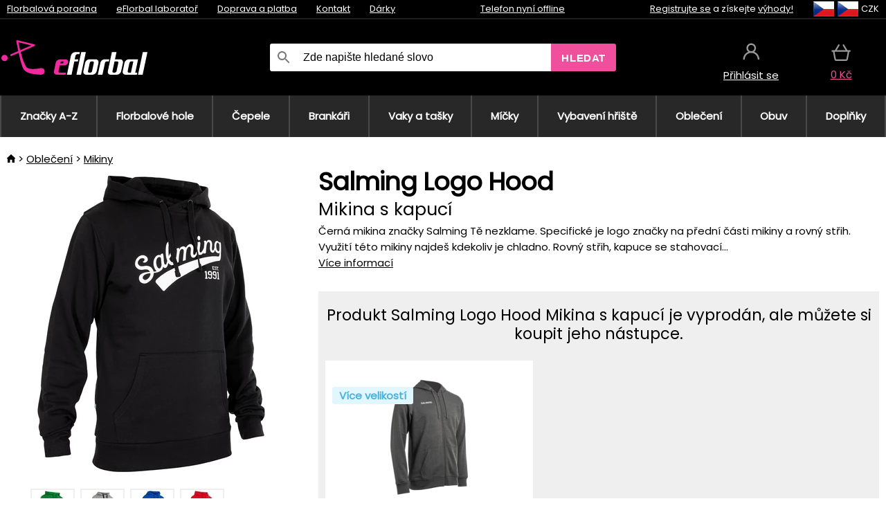

--- FILE ---
content_type: text/html;charset=UTF-8
request_url: https://www.eflorbal.cz/p/32300/salming-logo-hood-mikina-s-kapuci?fp=3150253
body_size: 13772
content:
<!DOCTYPE html>
<html lang="cs">
<head>
<link rel="dns-prefetch" href="//static.necy.eu"/>
<link rel="dns-prefetch" href="//ajax.googleapis.com"/>
<meta name="viewport" content="width=device-width, initial-scale=1.0"/>
<title class="js-fix">Salming Logo Hood Mikina s kapucí | eflorbal.cz</title>
<link rel="canonical" href="https://www.eflorbal.cz/p/32300/salming-logo-hood-mikina-s-kapuci" class="js-fix"/>
<meta property="og:type" content="product" class="js-fix"/>
<meta name="description" property="og:description" content="Černá mikina značky Salming Tě nezklame. Specifické je logo značky na přední části mikiny a rovný střih. Využití této mikiny najdeš kdekoliv je chladno. Rovný střih, kapuce se stahovací..." class="js-fix"/>
<meta property="og:image" content="https://static.necy.eu/i/g/450x450/80970.jpg" class="js-fix"/>
<meta property="og:url" content="https://www.eflorbal.cz/p/32300/salming-logo-hood-mikina-s-kapuci" class="js-fix"/>
<meta property="og:title" content="Salming Logo Hood Mikina s kapucí" class="js-pre"/>
<meta property="og:site_name" content="eflorbal.cz"/>
<link rel="stylesheet" href="//static.necy.eu/css/eflorbal-40598356eebbc6f7fe8cb1ed2e104e43.css"/>
<link rel="stylesheet" href="//static.necy.eu/css/style-33f8a960ecb06a94ae209fdde889adc6.css"/>
<link rel="preconnect" href="https://fonts.gstatic.com" crossorigin/>
<link rel="preload" as="style" href="https://fonts.googleapis.com/css?family=Poppins&display=swap"/>
<link rel="stylesheet" href="https://fonts.googleapis.com/css?family=Poppins&display=swap" media="print" onload="this.media = 'all'"/>
<link rel="apple-touch-icon" sizes="180x180" href="//static.necy.eu/d/favicon/eflorbal-apple-touch-icon.png">
<link rel="icon" type="image/png" sizes="32x32" href="//static.necy.eu/d/favicon/eflorbal-favicon-32x32.png">
<link rel="icon" type="image/png" sizes="16x16" href="//static.necy.eu/d/favicon/eflorbal-favicon-16x16.png">
<link rel="shortcut icon" href="//static.necy.eu/d/favicon/eflorbal-favicon.ico">
<link rel="manifest" href="//static.necy.eu/d/favicon/eflorbal-site.webmanifest">
</head>
<body class="">
<div class="position-relative">
</div>
<figure class="backdrop js-backdrop"></figure>
<div class="old-browser-warning alert js-old-browser-warning">
<div class="w-main m-0-auto">
Webový prohlížeč, který používáte je zastaralý a není podporován (některé funkce nemusí fungovat správně). Prosíme aktualizujte si prohlížeč. Více informací na <a href="/supported-browsers" class="alert">
odkazu zde.</a>
</div>
</div>
<form method="post" action="/googlelogin" id="goole-login-form">
<input type="hidden" name="loc-return-url" value="/p/32300/salming-logo-hood-mikina-s-kapuci?fp=3150253">
</form>
<form method="post" action="/facebooklogin" id="facebook-login-form">
<input type="hidden" name="loc-return-url" value="/p/32300/salming-logo-hood-mikina-s-kapuci?fp=3150253">
</form>
<form method="post" action="/forms/login?return_url=%2Fp%2F32300%2Fsalming-logo-hood-mikina-s-kapuci%3Ffp%3D3150253"
class="login-dialog js-login-dialog js-dropdown">
<div>
<label class="login-label">
<span class="icon-person login-icon">
</span>
<span class="login-span-input">
<input type="email" name="email" required class="login-input" autocomplete="username"
placeholder="E-mail">
</span>
</label>
<label class="login-label">
<span class="icon-lock login-icon">
</span>
<span class="login-span-input">
<input type="password" name="password" required class="login-input" autocomplete="current-password"
placeholder="Heslo">
</span>
</label>
<button class="submit login-email login-submit login-item" type="submit" name="submit" value="login">
Přihlásit přes e-mail</button>
<div>
<a href="/forms/forgotten-password" class="login-href forgottent-password font-accent">
Zapomněli jste heslo?</a>
</div>
</div>
<div class="login-div2">
<div class="login-fb login-item js-facebook-login">
Přihlásit přes Facebook</div>
<div class="login-gp login-item js-google-login">
Přihlásit přes Google</div>
</div>
<div>
Prohlašuji, že jsem se seznámil se <a href="/page/29336/ochrana-osobnich-udaju" class="underline">
zásadami zpracování osobních údajů</a>.<br>
Nemáte účet? <a href="/forms/registration-simple" class="login-href font-accent">
Zaregistrujte se.</a>
</div>
</form><form method="post"
action="/settings/country?loc-return-url=%2Fp%2F32300%2Fsalming-logo-hood-mikina-s-kapuci%3Ffp%3D3150253"
class="german-country-select js-german-country-dialog js-dropdown">
<div class="german-country-select-div">
<div class="text-black font-bold">
Vyberte svou zemi</div>
<div class="settings-item-ex">
<button class="picker" type="submit" name="changeCountry" value="DE">
<span class="f32 f32DE"></span>
<span class="bold underline">Deutschland</span>
</button>
</div>
<div class="settings-item-ex">
<button class="picker" type="submit" name="changeCountry" value="AT">
<span class="f32 f32AT"></span>
<span class="bold underline">Österreich</span>
</button>
</div>
<div class="settings-item-ex">
<button class="picker" type="submit" name="changeCountry" value="CH">
<span class="f32 f32CH"></span>
<span class="bold underline">Switzerland</span>
</button>
</div>
</div>
</form><form method="post" action="/settings/currency" id="localization-form">
<input type="hidden" name="loc-return-url" value="%2Fp%2F32300%2Fsalming-logo-hood-mikina-s-kapuci%3Ffp%3D3150253">
<input type="hidden" name="changeCurrency" class="js-currency-value">
</form>
<div class="mobile-header">
<div class=" mobile-header-grid-general ">
<a href="/"
style="background-image: url(//static.necy.eu/d/svg-logos/eflorbal-1.svg)"
class="mobile-logo">
</a>
<div class="search-dropdown">
<form action="/search" method="get" class="flex search-form">
<label class="overflow-hidden flex-grow">
<span class="icon-search login-icon">
</span>
<span class="login-span-input">
<input type="text" name="search" required maxlength="255"
class="search-input"
placeholder="Zde napište hledané slovo"
value=""
>
</span>
</label>
<button type="submit" value="" class="head-search-button">
Hledat</button>
</form>
</div><div class="js-loc-menu mobile-icon flex items-center justify-center">
<div class="f32-pre-header f32 f32cs"></div>
<form class="localization-menu
 js-localization-dropdown js-dropdown ">
<strong class="localization-row icon-language localization-heading">
Jazyk</strong>
<a class="localization-row" href="/p/32300/salming-logo-hood-mikina-s-kapuci?fp=3150253">
<div class=" icon-radio-checked "></div>
<span class="localization-span f32 f32cs"></span>
Čeština</a>
<a class="localization-row" href="//www.eflorbal.sk/p/32300/salming-logo-hood-mikina-s-kapucnou?fp=3150253">
<div class="icon-radio-unchecked"></div>
<span class="localization-span f32 f32sk"></span>
Slovenčina</a>
<a class="localization-row" href="//www.efloorball.net/p/32300/salming-logo-hood-hoodie-sweatshirt?fp=3150253">
<div class="icon-radio-unchecked"></div>
<span class="localization-span f32 f32en"></span>
English</a>
<a class="localization-row" href="//www.efloorball.de/p/32300/salming-logo-hood-hoodie-sweatshirt?fp=3150253">
<div class="icon-radio-unchecked"></div>
<span class="localization-span f32 f32de"></span>
Deutsch</a>
<strong class="localization-row icon-money localization-heading">
Měna</strong>
<div class="localization-row js-currency"
data-change-currency="CZK">
<div class=" icon-radio-checked "></div>
<span class="localization-span f32 f32CZK"></span>
Česká koruna (CZK)</div>
<div class="localization-row js-currency"
data-change-currency="EUR">
<div class="icon-radio-unchecked"></div>
<span class="localization-span f32 f32EUR"></span>
Euro (EUR)</div>
<div class="localization-row js-currency"
data-change-currency="USD">
<div class="icon-radio-unchecked"></div>
<span class="localization-span f32 f32USD"></span>
Americký dolar (USD)</div>
<strong class="localization-row icon-globe-local localization-heading">
Země</strong>
<div class="localization-row">
<div class="icon-radio-checked"></div>
<span class="localization-span f32 f32CZ"></span>
Česká republika</div>
<a class="localization-row"
href="/settings/country?loc-return-url=%2Fp%2F32300%2Fsalming-logo-hood-mikina-s-kapuci%3Ffp%3D3150253">
<div class="icon-radio-unchecked"></div>
<span class="localization-span f32"></span>
Vybrat jinou zemi</a>
</form></div>
<div class="mobile-icon icon-persona  js-login ">
</div>
<a id="shopping_cart_mobile"
href="/cart-products"
class="mobile-icon icon-basket js-mobile-cart position-relative">
</a><div class="js-menu-icon mobile-icon-menu mobile-icon icon-menu">
menu</div>
</div>
</div>
<div class="head desktop-header">
<div class="head-10-border position-relative">
<div class="w-main head-10">
<div class="flex space-x-2">
<span class="head-top-link">
<a href="/blog?tag-id=32">
Florbalová poradna</a>
</span>
<span class="head-top-link">
<a href="/blog">
eFlorbal laboratoř</a>
</span>
<span class="head-top-link">
<span class="underline cursor-pointer js-shipping-payment">
Doprava a platba</span>
</span>
<div class="header-dropdown header-shipping-payment js-shipping-payment-dropdown">
<div>
<div class="shipping-payment-dropdown w-main">
<div>
<h2 class="h2-index">
<a href="/page/20/doprava-a-platba#shipping" class="h2-index">
Doprava</a>
</h2>
Doprava pro zemi: <a class="underline"
href="/settings/country?loc-return-url=%2Fp%2F32300%2Fsalming-logo-hood-mikina-s-kapuci%3Ffp%3D3150253">
<span class="no-wrap underline text-black"><span class="ship-to-country-span f32 f32CZ"></span>Česká republika</span>
</a>
<table class="m-t-30">
<thead>
<tr>
<td>
Doprava<td class="right">
Cena<td class="right">
Doprava zdarma od</thead>
<tbody>
<tr>
<td class="font-bold text-black">
<span class="shipping-logo-span shipping-logo-span-dropdown">
<img src="//static.necy.eu/d/shipping-logos/gls-1.png"
class="shipping-logo-img shipping-logo-img-small" alt="GLS výdejní místa"
loading="lazy">
</span>
GLS výdejní místa<td class="right shipping-payment-dropdown-td">
<span id="shipping_67_price" class="bold">
Od 51&nbsp;Kč</span>
<td class="right">
600&nbsp;Kč<tr>
<td class="font-bold text-black">
<span class="shipping-logo-span shipping-logo-span-dropdown">
<img src="//static.necy.eu/d/shipping-logos/ppl-parcel-shop.png"
class="shipping-logo-img shipping-logo-img-small" alt="PPL výdejní místa"
loading="lazy">
</span>
PPL výdejní místa<td class="right shipping-payment-dropdown-td">
<span id="shipping_55_price" class="bold">
Od 64&nbsp;Kč</span>
<td class="right">
<tr>
<td class="font-bold text-black">
<span class="shipping-logo-span shipping-logo-span-dropdown">
<img src="//static.necy.eu/d/shipping-logos/zasilkovna.png"
class="shipping-logo-img shipping-logo-img-small" alt="Zásilkovna"
loading="lazy">
</span>
Zásilkovna<td class="right shipping-payment-dropdown-td">
<span id="shipping_3_price" class="bold">
Od 61&nbsp;Kč</span>
<td class="right">
<tr>
<td class="font-bold text-black">
<span class="shipping-logo-span shipping-logo-span-dropdown">
<img src="//static.necy.eu/d/shipping-logos/balikovna.png"
class="shipping-logo-img shipping-logo-img-small" alt="Balíkovna"
loading="lazy">
</span>
Balíkovna<td class="right shipping-payment-dropdown-td">
<span id="shipping_24_price" class="bold">
68&nbsp;Kč</span>
<td class="right">
<tr>
<td class="font-bold text-black">
<span class="shipping-logo-span shipping-logo-span-dropdown">
<img src="//static.necy.eu/d/shipping-logos/balik-do-ruky.png"
class="shipping-logo-img shipping-logo-img-small" alt="Balíkovna na adresu"
loading="lazy">
</span>
Balíkovna na adresu<td class="right shipping-payment-dropdown-td">
<span id="shipping_1_price" class="bold">
80&nbsp;Kč</span>
<td class="right">
2 500&nbsp;Kč<tr>
<td class="font-bold text-black">
<span class="shipping-logo-span shipping-logo-span-dropdown">
<img src="//static.necy.eu/d/shipping-logos/gls-1.png"
class="shipping-logo-img shipping-logo-img-small" alt="GLS doručení na adresu"
loading="lazy">
</span>
GLS doručení na adresu<td class="right shipping-payment-dropdown-td">
<span id="shipping_2_price" class="bold">
Od 79&nbsp;Kč</span>
<td class="right">
2 500&nbsp;Kč<tr>
<td class="font-bold text-black">
<span class="shipping-logo-span shipping-logo-span-dropdown">
<img src="//static.necy.eu/d/shipping-logos/ppl.png"
class="shipping-logo-img shipping-logo-img-small" alt="PPL doručení na adresu"
loading="lazy">
</span>
PPL doručení na adresu<td class="right shipping-payment-dropdown-td">
<span id="shipping_6_price" class="bold">
Od 98&nbsp;Kč</span>
<td class="right">
<tr>
<td class="font-bold text-black">
<span class="shipping-logo-span shipping-logo-span-dropdown">
<img src="//static.necy.eu/d/shipping-logos/zasilkovna.png"
class="shipping-logo-img shipping-logo-img-small" alt="Zásilkovna domů - kurýr"
loading="lazy">
</span>
Zásilkovna domů - kurýr<td class="right shipping-payment-dropdown-td">
<span id="shipping_57_price" class="bold">
Od 91&nbsp;Kč</span>
<td class="right">
<tr>
<td class="font-bold text-black">
<span class="shipping-logo-span shipping-logo-span-dropdown">
<img src="//static.necy.eu/d/shipping-logos/necy-box.png"
class="shipping-logo-img shipping-logo-img-small" alt="Osobní odběr - Výdejní box Uherské Hradiště"
loading="lazy">
</span>
Osobní odběr - Výdejní box Uherské Hradiště<td class="right shipping-payment-dropdown-td">
<span id="shipping_61_price" class="bold">
<span class="icon-check label-icon product_variants_availability_stock">
Zdarma</span>
</span>
<td class="right">
<tr>
<td class="font-bold text-black">
<span class="shipping-logo-span shipping-logo-span-dropdown">
<img src="//static.necy.eu/d/shipping-logos/eflorbal-1.png"
class="shipping-logo-img shipping-logo-img-small" alt="Osobní odběr - Uherské Hradiště"
loading="lazy">
</span>
Osobní odběr - Uherské Hradiště<td class="right shipping-payment-dropdown-td">
<span id="shipping_4_price" class="bold">
45&nbsp;Kč</span>
<td class="right">
</tbody>
</table>
</div>
<div class="position-relative">
<span class="remove close-expedition-delay-info close-shipping-payment-dropdown js-close-shipping-payment-dropdown"></span>
<h2 class="h2-index">
<a href="/page/20/doprava-a-platba#payment">
Platba</a>
</h2>
Dostupné způsoby platby jsou závislé na zvolené dopravě.<table class="header-payment-table">
<thead>
<tr>
<td>
Platba<td class="right">
Cena</thead>
<tbody>
<tr>
<td class="font-bold text-black shipping-payment-dropdown-td">
Rychlý bankovní převod s QR kódem (zálohová faktura)<td class="right">
<span id="payment_7_price" class="bold">
0&nbsp;Kč</span>
<tr>
<td class="font-bold text-black shipping-payment-dropdown-td">
Dobírka<td class="right">
<span id="payment_6_price" class="bold">
39&nbsp;Kč</span>
<tr>
<td class="font-bold text-black shipping-payment-dropdown-td">
Hotově ve výdejně<td class="right">
<span id="payment_8_price" class="bold">
0&nbsp;Kč</span>
<tr>
<td class="font-bold text-black shipping-payment-dropdown-td">
Platební kartou ve výdejně<td class="right">
<span id="payment_15_price" class="bold">
0&nbsp;Kč</span>
<tr>
<td class="font-bold text-black shipping-payment-dropdown-td">
Platební karta online<td class="right">
<span id="payment_18_price" class="bold">
0&nbsp;Kč</span>
</tbody>
</table>
</div>
</div>
</div>
</div><span class="head-top-link">
<a href="/page/28/kontakt">
Kontakt</a>
</span>
<span class="head-top-link">
<a href="/gifts">
Dárky</a>
</span>
</div>
<div class="text-center">
<div class="inline-block">
<a href="/page/28/kontakt#contact"
class="">
Telefon nyní offline</a>
</div>
</div>
<div class="flex space-x-2 head-localization">
<span class="head-top-link">
<a href="/forms/registration-simple">
Registrujte se</a>
 a získejte <a href="/page/35717/vernostni-program-vyhody-pro-verne-zakazniky">
výhody!</a>
</span>
<div class="position-relative header-localization cursor-pointer head-top-link">
<div class="f32-pre-header f32 f32CZ"></div>
<div class="f32-pre-header f32 f32cs"></div>
 CZK<form class="localization-menu
 localization-menu-desktop ">
<strong class="localization-row icon-language localization-heading">
Jazyk</strong>
<a class="localization-row" href="/p/32300/salming-logo-hood-mikina-s-kapuci?fp=3150253">
<div class=" icon-radio-checked "></div>
<span class="localization-span f32 f32cs"></span>
Čeština</a>
<a class="localization-row" href="//www.eflorbal.sk/p/32300/salming-logo-hood-mikina-s-kapucnou?fp=3150253">
<div class="icon-radio-unchecked"></div>
<span class="localization-span f32 f32sk"></span>
Slovenčina</a>
<a class="localization-row" href="//www.efloorball.net/p/32300/salming-logo-hood-hoodie-sweatshirt?fp=3150253">
<div class="icon-radio-unchecked"></div>
<span class="localization-span f32 f32en"></span>
English</a>
<a class="localization-row" href="//www.efloorball.de/p/32300/salming-logo-hood-hoodie-sweatshirt?fp=3150253">
<div class="icon-radio-unchecked"></div>
<span class="localization-span f32 f32de"></span>
Deutsch</a>
<strong class="localization-row icon-money localization-heading">
Měna</strong>
<div class="localization-row js-currency"
data-change-currency="CZK">
<div class=" icon-radio-checked "></div>
<span class="localization-span f32 f32CZK"></span>
Česká koruna (CZK)</div>
<div class="localization-row js-currency"
data-change-currency="EUR">
<div class="icon-radio-unchecked"></div>
<span class="localization-span f32 f32EUR"></span>
Euro (EUR)</div>
<div class="localization-row js-currency"
data-change-currency="USD">
<div class="icon-radio-unchecked"></div>
<span class="localization-span f32 f32USD"></span>
Americký dolar (USD)</div>
<strong class="localization-row icon-globe-local localization-heading">
Země</strong>
<div class="localization-row">
<div class="icon-radio-checked"></div>
<span class="localization-span f32 f32CZ"></span>
Česká republika</div>
<a class="localization-row"
href="/settings/country?loc-return-url=%2Fp%2F32300%2Fsalming-logo-hood-mikina-s-kapuci%3Ffp%3D3150253">
<div class="icon-radio-unchecked"></div>
<span class="localization-span f32"></span>
Vybrat jinou zemi</a>
</form></div>
</div>
</div>
</div>
<div class="head-20 m-0-auto w-main">
<a href="/"
style="background-image: url(//static.necy.eu/d/svg-logos/eflorbal-1.svg)"
class="w-full main-logo">
</a>
<form action="/search" method="get" class="w-full">
<div class="flex w-full">
<label class="flex w-full">
<span class="icon-search login-icon login-icon-desktop">
</span>
<input type="text" name="search" required maxlength="255" value=""
class="search-input search-input-desktop flex-grow"
placeholder="Zde napište hledané slovo"
>
</label>
<button type="submit" value="" class="head-search-button cursor-pointer">
Hledat</button>
</div>
</form>
<div></div>
<div class="header-account position-relative head-icon-div h-full w-full
 js-login cursor-pointer ">
<a  href="/forms/login"
class="w-full h-full flex items-center justify-center">
<div class="text-center">
<span class="inline-block cursor-pointer">
<span class="head-icon icon-persona"></span>
<br>
<span class="underline text-base">
Přihlásit se</span>
</span>
</div>
</a>
</div>
<div id="cart_small_box" class="head-icon-div h-full w-full cursor-pointer">
<a href="/cart-products" class="cart-href position-relative">
<span class="head-icon icon-basket"></span>
<span id="js-cart-price">0&nbsp;Kč</span>
</a>
</div></div>
</div>
<div class="menu-div desktop-header">
<nav class="menu-nav w-main"
style="grid-template-columns: repeat(10, auto);">
<a href="/brands" class="menu-a ">
<span>
Značky A-Z</span>
</a>
<div class="header-info cursor-pointer">
<a href="/c/443/florbalove-hole-florbalky"
class="menu-a ">
<span>
Florbalové hole</span>
</a>
<div class="header-dropdown menu-dropdown">
<div class="h-full flex w-main m-0-auto">
<div class="menu-left">
<div class="menu-grid">
<a href="/c/3630/florbalky-oxdog" class="text-black flex menu-item menu-sub underline">
<div class="text-center box-border menu-item-img">
<img src="//static.necy.eu/i/w/179203_35x35.webp"
loading="lazy"
alt="Oxdog"
width="35"
height="35"

></div>
<div class="menu-category-name">
Oxdog</div>
</a>
<a href="/c/4037/florbalky-floorbee" class="text-black flex menu-item menu-sub underline">
<div class="text-center box-border menu-item-img">
<img src="//static.necy.eu/i/w/179206_35x35.webp"
loading="lazy"
alt="FLOORBEE"
width="35"
height="35"

></div>
<div class="menu-category-name">
FLOORBEE</div>
</a>
<a href="/c/680/florbalky-unihoc" class="text-black flex menu-item menu-sub underline">
<div class="text-center box-border menu-item-img">
<img src="//static.necy.eu/i/w/179199_35x35.webp"
loading="lazy"
alt="UNIHOC"
width="35"
height="35"

></div>
<div class="menu-category-name">
UNIHOC</div>
</a>
<a href="/c/681/florbalky-zone" class="text-black flex menu-item menu-sub underline">
<div class="text-center box-border menu-item-img">
<img src="//static.necy.eu/i/w/179202_35x35.webp"
loading="lazy"
alt="ZONE"
width="35"
height="35"

></div>
<div class="menu-category-name">
ZONE</div>
</a>
<a href="/c/685/florbalky-fat-pipe" class="text-black flex menu-item menu-sub underline">
<div class="text-center box-border menu-item-img">
<img src="//static.necy.eu/i/w/179201_35x35.webp"
loading="lazy"
alt="FAT PIPE"
width="35"
height="35"

></div>
<div class="menu-category-name">
FAT PIPE</div>
</a>
<a href="/b/786519/florbalove-hole" class="text-black flex menu-item menu-sub underline">
<div class="text-center box-border menu-item-img">
<img src="//static.necy.eu/i/w/179200_35x35.webp"
loading="lazy"
alt="SALMING"
width="35"
height="35"

></div>
<div class="menu-category-name">
SALMING</div>
</a>
<a href="/b/917546/florbalove-hole-exel" class="text-black flex menu-item menu-sub underline">
<div class="text-center box-border menu-item-img">
<img src="//static.necy.eu/i/w/179207_35x35.webp"
loading="lazy"
alt="EXEL"
width="35"
height="35"

></div>
<div class="menu-category-name">
EXEL</div>
</a>
<a href="/c/3882/vyhodne-florbalky-florbalove-hokejky-sada" class="text-black flex menu-item menu-sub underline">
<div class="text-center box-border menu-item-img">
<img src="//static.necy.eu/i/w/156097_35x35.webp"
loading="lazy"
alt="Výhodné florbalové sety"
width="35"
height="35"

></div>
<div class="menu-category-name">
Výhodné florbalové sety</div>
</a>
<a href="/c/443/florbalove-hole-florbalky"
class="text-black flex menu-item menu-other">
<div>
zobraz vše</div>
</a>
</div>
<div class="flex space-x-2 menu-foot">
<span>
<a href="/c/443/florbalove-hole-florbalky?ff=2"
class="text-black">
Novinky</a>
</span>
<span>
<a href="/c/443/florbalove-hole-florbalky?ff=5"
class="text-black">
Nově zlevněné</a>
</span>
<span>
<a href="/c/443/florbalove-hole-florbalky" class="text-black">
Další kategorie</a>
</span>
</div>
</div>
<div class="menu-right">
<span class="menu-best-seller">
Nejprodávanější</span>
<a class="index-product-small product_small no-underline text-black text-center
no-hover"
data-product-id="45937"
href="/p/45937/oxdog-fusion-light-32-tq-round-nb-florbalova-hul?fp=3150253">
<div class="position-relative">
<div class="products_image">
<img src="//static.necy.eu/i/g/170x170/201237.webp"
loading="lazy"
alt
width="170"
height="170"
class="centered_image"
></div>
<div class="more-variants">
<div class="more-size">Více velikostí</div>
</div>
<div class="product-small-name-line ps-name-man margin-top-10 color-black underline font-bold text-lg">
Oxdog</div>
<div class="product-small-name-line ps-name-common margin-top-5 color-black underline font-bold text-lg">
 FUSION LIGHT 32 TQ ROUND NB &#039;26&nbsp;
</div>
<div class="product-small-name-line ps-name-local text-sm">
Florbalová hůl&nbsp;
</div>
<div class="color-black product-small-manufacturer">
<span class="product_variants_availability_stock text-sm">
Skladem</span>
<span class="price product-small-price">
</span>
</div>
</div>
</a></div>
</div>
</div>
</div>
<div class="header-info cursor-pointer">
<a href="/c/446/florbalove-cepele"
class="menu-a ">
<span>
Čepele</span>
</a>
<div class="header-dropdown menu-dropdown">
<div class="h-full flex w-main m-0-auto">
<div class="menu-left">
<div class="menu-grid">
</div>
<div class="flex space-x-2 menu-foot">
<span>
<a href="/c/446/florbalove-cepele?ff=2"
class="text-black">
Novinky</a>
</span>
<span>
<a href="/c/446/florbalove-cepele?ff=5"
class="text-black">
Nově zlevněné</a>
</span>
<span>
<a href="/c/446/florbalove-cepele" class="text-black">
Další kategorie</a>
</span>
</div>
</div>
<div class="menu-right">
<span class="menu-best-seller">
Nejprodávanější</span>
<a class="index-product-small product_small no-underline text-black text-center
no-hover"
data-product-id="46118"
href="/p/46118/oxdog-highlight-carbon-mbc-cepel?fp=3150253">
<div class="position-relative">
<div class="products_image">
<img src="//static.necy.eu/i/g/170x170/201250.webp"
loading="lazy"
alt
width="170"
height="82"
class="centered_image"
></div>
<div class="more-variants">
<div class="more-color">Více barev</div>
<br>
</div>
<div class="product-small-name-line ps-name-man margin-top-10 color-black underline font-bold text-lg">
Oxdog</div>
<div class="product-small-name-line ps-name-common margin-top-5 color-black underline font-bold text-lg">
 HIGHLIGHT CARBON MBC &#039;26&nbsp;
</div>
<div class="product-small-name-line ps-name-local text-sm">
Čepel&nbsp;
</div>
<div class="color-black product-small-manufacturer">
<span class="product_variants_availability_stock text-sm">
Skladem</span>
<span class="price product-small-price">
</span>
</div>
</div>
</a></div>
</div>
</div>
</div>
<div class="header-info cursor-pointer">
<a href="/c/447/florbalove-brankarske-vybaveni"
class="menu-a ">
<span>
Brankáři</span>
</a>
<div class="header-dropdown menu-dropdown">
<div class="h-full flex w-main m-0-auto">
<div class="menu-left">
<div class="menu-grid">
<a href="/c/794/florbalova-brankarska-maska" class="text-black flex menu-item menu-sub underline">
<div class="text-center box-border menu-item-img">
<img src="//static.necy.eu/i/w/121701_35x35.webp"
loading="lazy"
alt="Masky"
width="35"
height="35"

></div>
<div class="menu-category-name">
Masky</div>
</a>
<a href="/c/796/florbalove-brankarske-kalhoty" class="text-black flex menu-item menu-sub underline">
<div class="text-center box-border menu-item-img">
<img src="//static.necy.eu/i/w/179239_35x35.webp"
loading="lazy"
alt="Kalhoty"
width="35"
height="35"

></div>
<div class="menu-category-name">
Kalhoty</div>
</a>
<a href="/c/798/florbalove-brankarske-dresy" class="text-black flex menu-item menu-sub underline">
<div class="text-center box-border menu-item-img">
<img src="//static.necy.eu/i/w/179217_35x35.webp"
loading="lazy"
alt="Dresy"
width="35"
height="35"

></div>
<div class="menu-category-name">
Dresy</div>
</a>
<a href="/c/800/florbalove-brankarske-vesty" class="text-black flex menu-item menu-sub underline">
<div class="text-center box-border menu-item-img">
<img src="//static.necy.eu/i/w/122793_35x35.webp"
loading="lazy"
alt="Vesty"
width="35"
height="35"

></div>
<div class="menu-category-name">
Vesty</div>
</a>
<a href="/c/805/florbalove-brankarske-chranice" class="text-black flex menu-item menu-sub underline">
<div class="text-center box-border menu-item-img">
<img src="//static.necy.eu/i/w/122795_35x35.webp"
loading="lazy"
alt="Chrániče"
width="35"
height="35"

></div>
<div class="menu-category-name">
Chrániče</div>
</a>
<a href="/c/806/florbalove-brankarske-rukavice" class="text-black flex menu-item menu-sub underline">
<div class="text-center box-border menu-item-img">
<img src="//static.necy.eu/i/w/122796_35x35.webp"
loading="lazy"
alt="Rukavice"
width="35"
height="35"

></div>
<div class="menu-category-name">
Rukavice</div>
</a>
<a href="/c/810/florbalove-brankarske-sety" class="text-black flex menu-item menu-sub underline">
<div class="text-center box-border menu-item-img">
<img src="//static.necy.eu/i/w/122798_35x35.webp"
loading="lazy"
alt="Sety"
width="35"
height="35"

></div>
<div class="menu-category-name">
Sety</div>
</a>
<a href="/c/447/florbalove-brankarske-vybaveni"
class="text-black flex menu-item menu-other">
<div>
zobraz vše</div>
</a>
</div>
<div class="flex space-x-2 menu-foot">
<span>
<a href="/c/447/florbalove-brankarske-vybaveni?ff=2"
class="text-black">
Novinky</a>
</span>
<span>
<a href="/c/447/florbalove-brankarske-vybaveni?ff=5"
class="text-black">
Nově zlevněné</a>
</span>
<span>
<a href="/c/447/florbalove-brankarske-vybaveni" class="text-black">
Další kategorie</a>
</span>
</div>
</div>
<div class="menu-right">
<span class="menu-best-seller">
Nejprodávanější</span>
<a class="index-product-small product_small no-underline text-black text-center
no-hover"
data-product-id="46250"
href="/p/46250/floorbee-easy-landing-4-0-chranice-kolen?fp=3150253">
<div class="position-relative">
<div class="products_image">
<img src="//static.necy.eu/i/g/170x170/211246.webp"
loading="lazy"
alt
width="162"
height="170"
class="centered_image"
></div>
<div class="more-variants">
<div class="more-size">Více velikostí</div>
</div>
<div class="product-small-name-line ps-name-man margin-top-10 color-black underline font-bold text-lg">
FLOORBEE</div>
<div class="product-small-name-line ps-name-common margin-top-5 color-black underline font-bold text-lg">
 Easy Landing 4.0&nbsp;
</div>
<div class="product-small-name-line ps-name-local text-sm">
Chrániče kolen&nbsp;
</div>
<div class="color-black product-small-manufacturer">
<span class="product_variants_availability_stock text-sm">
Skladem</span>
<span class="price product-small-price">
</span>
</div>
</div>
</a></div>
</div>
</div>
</div>
<div class="header-info cursor-pointer">
<a href="/c/449/florbalove-toolbagy-vaky-a-tasky"
class="menu-a ">
<span>
Vaky a tašky</span>
</a>
<div class="header-dropdown menu-dropdown">
<div class="h-full flex w-main m-0-auto">
<div class="menu-left">
<div class="menu-grid">
<a href="/c/822/vaky-na-florbalku-stickbags" class="text-black flex menu-item menu-sub underline">
<div class="text-center box-border menu-item-img">
<img src="//static.necy.eu/i/w/122800_35x35.webp"
loading="lazy"
alt="Vaky na florbalku"
width="35"
height="35"

></div>
<div class="menu-category-name">
Vaky na florbalku</div>
</a>
<a href="/c/824/tasky-na-florbalove-micky" class="text-black flex menu-item menu-sub underline">
<div class="text-center box-border menu-item-img">
<img src="//static.necy.eu/i/w/122801_35x35.webp"
loading="lazy"
alt="Tašky na florbalové míčky"
width="35"
height="35"

></div>
<div class="menu-category-name">
Tašky na florbalové míčky</div>
</a>
<a href="/c/825/toolbag-na-florbalky-a-dalsi-vybaveni" class="text-black flex menu-item menu-sub underline">
<div class="text-center box-border menu-item-img">
<img src="//static.necy.eu/i/w/122802_35x35.webp"
loading="lazy"
alt="TOOLBAG"
width="35"
height="35"

></div>
<div class="menu-category-name">
TOOLBAG</div>
</a>
<a href="/c/827/sportovni-tasky" class="text-black flex menu-item menu-sub underline">
<div class="text-center box-border menu-item-img">
<img src="//static.necy.eu/i/w/122803_35x35.webp"
loading="lazy"
alt="Sportovní tašky"
width="35"
height="35"

></div>
<div class="menu-category-name">
Sportovní tašky</div>
</a>
<a href="/c/5012/goalie-bags" class="text-black flex menu-item menu-sub underline">
<div class="text-center box-border menu-item-img">
<img src="//static.necy.eu/i/w/170960_35x35.webp"
loading="lazy"
alt="GOALIE BAGS"
width="35"
height="35"

></div>
<div class="menu-category-name">
GOALIE BAGS</div>
</a>
<a href="/c/829/sportovni-batohy" class="text-black flex menu-item menu-sub underline">
<div class="text-center box-border menu-item-img">
<img src="//static.necy.eu/i/w/122804_35x35.webp"
loading="lazy"
alt="Batohy"
width="35"
height="35"

></div>
<div class="menu-category-name">
Batohy</div>
</a>
<a href="/c/831/ostatni-florbalove-tasky" class="text-black flex menu-item menu-sub underline">
<div class="text-center box-border menu-item-img">
<img src="//static.necy.eu/i/w/122805_35x35.webp"
loading="lazy"
alt="Ostatní tašky"
width="35"
height="35"

></div>
<div class="menu-category-name">
Ostatní tašky</div>
</a>
<a href="/c/449/florbalove-toolbagy-vaky-a-tasky"
class="text-black flex menu-item menu-other">
<div>
zobraz vše</div>
</a>
</div>
<div class="flex space-x-2 menu-foot">
<span>
<a href="/c/449/florbalove-toolbagy-vaky-a-tasky?ff=2"
class="text-black">
Novinky</a>
</span>
<span>
<a href="/c/449/florbalove-toolbagy-vaky-a-tasky?ff=5"
class="text-black">
Nově zlevněné</a>
</span>
<span>
<a href="/c/449/florbalove-toolbagy-vaky-a-tasky" class="text-black">
Další kategorie</a>
</span>
</div>
</div>
<div class="menu-right">
<span class="menu-best-seller">
Nejprodávanější</span>
<a class="index-product-small product_small no-underline text-black text-center
no-hover"
data-product-id="37549"
href="/p/37549/oxdog-ox1-stickbag-vak-na-florbalove-hole?fp=3150253">
<div class="position-relative">
<div class="products_image">
<img src="//static.necy.eu/i/g/170x170/135918.webp"
loading="lazy"
alt
width="146"
height="170"
class="centered_image"
></div>
<div class="more-variants">
<div class="more-color">Více barev</div>
<br>
<div class="more-size">Více velikostí</div>
</div>
<div class="product-small-name-line ps-name-man margin-top-10 color-black underline font-bold text-lg">
Oxdog</div>
<div class="product-small-name-line ps-name-common margin-top-5 color-black underline font-bold text-lg">
 OX1 STICKBAG &#039;23&nbsp;
</div>
<div class="product-small-name-line ps-name-local text-sm">
Vak na florbalové hole&nbsp;
</div>
<div class="color-black product-small-manufacturer">
<span class="product_variants_availability_stock text-sm">
Skladem</span>
<span class="price product-small-price">
</span>
</div>
</div>
</a></div>
</div>
</div>
</div>
<div class="header-info cursor-pointer">
<a href="/c/452/florbalove-micky"
class="menu-a ">
<span>
Míčky</span>
</a>
<div class="header-dropdown menu-dropdown">
<div class="h-full flex w-main m-0-auto">
<div class="menu-left">
<div class="menu-grid">
<a href="/c/833/bily-florbalovy-micek" class="text-black flex menu-item menu-sub underline">
<div class="text-center box-border menu-item-img">
<img src="//static.necy.eu/i/w/122806_35x35.webp"
loading="lazy"
alt="Bílé míčky"
width="35"
height="35"

></div>
<div class="menu-category-name">
Bílé míčky</div>
</a>
<a href="/c/835/barevny-florbalovy-micek" class="text-black flex menu-item menu-sub underline">
<div class="text-center box-border menu-item-img">
<img src="//static.necy.eu/i/w/122807_35x35.webp"
loading="lazy"
alt="Barevné míčky"
width="35"
height="35"

></div>
<div class="menu-category-name">
Barevné míčky</div>
</a>
<a href="/c/836/florbalovy-micek-sada" class="text-black flex menu-item menu-sub underline">
<div class="text-center box-border menu-item-img">
<img src="//static.necy.eu/i/w/122808_35x35.webp"
loading="lazy"
alt="Sady míčků"
width="35"
height="35"

></div>
<div class="menu-category-name">
Sady míčků</div>
</a>
<a href="/c/452/florbalove-micky"
class="text-black flex menu-item menu-other">
<div>
zobraz vše</div>
</a>
</div>
<div class="flex space-x-2 menu-foot">
<span>
<a href="/c/452/florbalove-micky?ff=2"
class="text-black">
Novinky</a>
</span>
<span>
<a href="/c/452/florbalove-micky?ff=5"
class="text-black">
Nově zlevněné</a>
</span>
<span>
<a href="/c/452/florbalove-micky" class="text-black">
Další kategorie</a>
</span>
</div>
</div>
<div class="menu-right">
<span class="menu-best-seller">
Nejprodávanější</span>
<a class="index-product-small product_small no-underline text-black text-center
no-hover"
data-product-id="23388"
href="/p/23388/floorbee-torpedo-iff-match-florbalovy-micek?fp=3150253">
<div class="position-relative">
<div class="products_image">
<img src="//static.necy.eu/i/g/170x170/178627.webp"
loading="lazy"
alt
width="170"
height="167"
class="centered_image"
></div>
<div class="more-variants">
<div class="more-color">Více barev</div>
<br>
<div class="more-size">Více velikostí</div>
</div>
<div class="product-small-name-line ps-name-man margin-top-10 color-black underline font-bold text-lg">
FLOORBEE</div>
<div class="product-small-name-line ps-name-common margin-top-5 color-black underline font-bold text-lg">
 Torpedo IFF match&nbsp;
</div>
<div class="product-small-name-line ps-name-local text-sm">
Florbalový míček&nbsp;
</div>
<div class="color-black product-small-manufacturer">
<span class="product_variants_availability_stock text-sm">
Skladem</span>
<span class="price product-small-price">
</span>
</div>
</div>
</a></div>
</div>
</div>
</div>
<div class="header-info cursor-pointer">
<a href="/c/460/vybaveni-pro-florbalove-hriste"
class="menu-a ">
<span>
Vybavení hřiště</span>
</a>
<div class="header-dropdown menu-dropdown">
<div class="h-full flex w-main m-0-auto">
<div class="menu-left">
<div class="menu-grid">
<a href="/c/889/florbalove-mantinely" class="text-black flex menu-item menu-sub underline">
<div class="text-center box-border menu-item-img">
<img src="//static.necy.eu/i/w/122809_35x35.webp"
loading="lazy"
alt="Mantinely"
width="35"
height="35"

></div>
<div class="menu-category-name">
Mantinely</div>
</a>
<a href="/c/890/sit-na-florbalovou-branku" class="text-black flex menu-item menu-sub underline">
<div class="text-center box-border menu-item-img">
<img src="//static.necy.eu/i/w/122810_35x35.webp"
loading="lazy"
alt="Sítě"
width="35"
height="35"

></div>
<div class="menu-category-name">
Sítě</div>
</a>
<a href="/c/4050/zastery-na-florbalovou-branku" class="text-black flex menu-item menu-sub underline">
<div class="text-center box-border menu-item-img">
<img src="//static.necy.eu/i/w/122811_35x35.webp"
loading="lazy"
alt="Florbalové zástěry"
width="35"
height="35"

></div>
<div class="menu-category-name">
Florbalové zástěry</div>
</a>
<a href="/c/887/florbalove-branky-na-florbal" class="text-black flex menu-item menu-sub underline">
<div class="text-center box-border menu-item-img">
<img src="//static.necy.eu/i/w/122812_35x35.webp"
loading="lazy"
alt="Branky"
width="35"
height="35"

></div>
<div class="menu-category-name">
Branky</div>
</a>
<a href="/c/3864/venkovni-i-vnitrni-sportovni-povrch" class="text-black flex menu-item menu-sub underline">
<div class="text-center box-border menu-item-img">
<img src="//static.necy.eu/i/w/138701_35x35.webp"
loading="lazy"
alt="Sportovní povrchy"
width="35"
height="35"

></div>
<div class="menu-category-name">
Sportovní povrchy</div>
</a>
<a href="/c/2017/florbalovy-autobrankar" class="text-black flex menu-item menu-sub underline">
<div class="text-center box-border menu-item-img">
<img src="//static.necy.eu/i/w/203649_35x35.webp"
loading="lazy"
alt="Autobrankář"
width="35"
height="35"

></div>
<div class="menu-category-name">
Autobrankář</div>
</a>
<a href="/c/3547/florbalova-branka-doplnky" class="text-black flex menu-item menu-sub underline">
<div class="text-center box-border menu-item-img">
<img src="//static.necy.eu/i/w/122815_35x35.webp"
loading="lazy"
alt="Příslušenství k brankám"
width="35"
height="35"

></div>
<div class="menu-category-name">
Příslušenství k brankám</div>
</a>
<a href="/c/460/vybaveni-pro-florbalove-hriste"
class="text-black flex menu-item menu-other">
<div>
zobraz vše</div>
</a>
</div>
<div class="flex space-x-2 menu-foot">
<span>
<a href="/c/460/vybaveni-pro-florbalove-hriste?ff=2"
class="text-black">
Novinky</a>
</span>
<span>
<a href="/c/460/vybaveni-pro-florbalove-hriste?ff=5"
class="text-black">
Nově zlevněné</a>
</span>
<span>
<a href="/c/460/vybaveni-pro-florbalove-hriste" class="text-black">
Další kategorie</a>
</span>
</div>
</div>
<div class="menu-right">
<span class="menu-best-seller">
Nejprodávanější</span>
<a class="index-product-small product_small no-underline text-black text-center
no-hover"
data-product-id="37061"
href="/p/37061/floorbee-runway-2-0-florbalovy-povrch-venkovni?fp=3150253">
<div class="position-relative">
<div class="products_image">
<img src="//static.necy.eu/i/g/170x170/164224.webp"
loading="lazy"
alt
width="170"
height="170"
class="centered_image"
></div>
<div class="more-variants">
<div class="more-color">Více barev</div>
<br>
</div>
<div class="product-small-name-line ps-name-man margin-top-10 color-black underline font-bold text-lg">
FLOORBEE</div>
<div class="product-small-name-line ps-name-common margin-top-5 color-black underline font-bold text-lg">
 RUNWAY 2.0 25 ks&nbsp;
</div>
<div class="product-small-name-line ps-name-local text-sm">
Florbalový povrch venkovní&nbsp;
</div>
<div class="color-black product-small-manufacturer">
<span class="product_variants_availability_stock text-sm">
Skladem</span>
<span class="price product-small-price">
</span>
</div>
</div>
</a></div>
</div>
</div>
</div>
<div class="header-info cursor-pointer">
<a href="/c/454/florbalove-obleceni"
class="menu-a ">
<span>
Oblečení</span>
</a>
<div class="header-dropdown menu-dropdown">
<div class="h-full flex w-main m-0-auto">
<div class="menu-left">
<div class="menu-grid">
<a href="/c/849/stulpny-na-florbal" class="text-black flex menu-item menu-sub underline">
<div class="text-center box-border menu-item-img">
<img src="//static.necy.eu/i/w/126764_35x35.webp"
loading="lazy"
alt="Štulpny"
width="35"
height="35"

></div>
<div class="menu-category-name">
Štulpny</div>
</a>
<a href="/c/1987/florbalove-graficke-studio" class="text-black flex menu-item menu-sub underline">
<div class="text-center box-border menu-item-img">
<img src="//static.necy.eu/i/w/122819_35x35.webp"
loading="lazy"
alt="Grafické studio"
width="35"
height="35"

></div>
<div class="menu-category-name">
Grafické studio</div>
</a>
<a href="/c/853/florbalove-dresy" class="text-black flex menu-item menu-sub underline">
<div class="text-center box-border menu-item-img">
<img src="//static.necy.eu/i/w/122820_35x35.webp"
loading="lazy"
alt="Dresy"
width="35"
height="35"

></div>
<div class="menu-category-name">
Dresy</div>
</a>
<a href="/c/950/sportovni-tricka-a-polokosile" class="text-black flex menu-item menu-sub underline">
<div class="text-center box-border menu-item-img">
<img src="//static.necy.eu/i/w/122821_35x35.webp"
loading="lazy"
alt="Trička"
width="35"
height="35"

></div>
<div class="menu-category-name">
Trička</div>
</a>
<a href="/c/956/sportovni-mikiny" class="text-black flex menu-item menu-sub underline">
<div class="text-center box-border menu-item-img">
<img src="//static.necy.eu/i/w/122822_35x35.webp"
loading="lazy"
alt="Mikiny"
width="35"
height="35"

></div>
<div class="menu-category-name">
Mikiny</div>
</a>
<a href="/c/848/sportovni-sortky" class="text-black flex menu-item menu-sub underline">
<div class="text-center box-border menu-item-img">
<img src="//static.necy.eu/i/w/122823_35x35.webp"
loading="lazy"
alt="Sportovní šortky"
width="35"
height="35"

></div>
<div class="menu-category-name">
Sportovní šortky</div>
</a>
<a href="/c/851/sportovni-3-4-kalhoty" class="text-black flex menu-item menu-sub underline">
<div class="text-center box-border menu-item-img">
<img src="//static.necy.eu/i/w/122824_35x35.webp"
loading="lazy"
alt="¾ kalhoty"
width="35"
height="35"

></div>
<div class="menu-category-name">
¾ kalhoty</div>
</a>
<a href="/c/3811/florbalove-sportovni-sety" class="text-black flex menu-item menu-sub underline">
<div class="text-center box-border menu-item-img">
<img src="//static.necy.eu/i/w/122825_35x35.webp"
loading="lazy"
alt="Sportovní sety"
width="35"
height="35"

></div>
<div class="menu-category-name">
Sportovní sety</div>
</a>
<a href="/c/852/sportovni-bundy" class="text-black flex menu-item menu-sub underline">
<div class="text-center box-border menu-item-img">
<img src="//static.necy.eu/i/w/122826_35x35.webp"
loading="lazy"
alt="Bundy"
width="35"
height="35"

></div>
<div class="menu-category-name">
Bundy</div>
</a>
<a href="/c/3525/sportovni-kalhoty-a-teplaky" class="text-black flex menu-item menu-sub underline">
<div class="text-center box-border menu-item-img">
<img src="//static.necy.eu/i/w/122827_35x35.webp"
loading="lazy"
alt="Kalhoty a tepláky"
width="35"
height="35"

></div>
<div class="menu-category-name">
Kalhoty a tepláky</div>
</a>
<a href="/c/895/cepice-a-ksiltovky-pro-florbal" class="text-black flex menu-item menu-sub underline">
<div class="text-center box-border menu-item-img">
<img src="//static.necy.eu/i/w/122843_35x35.webp"
loading="lazy"
alt="Čepice"
width="35"
height="35"

></div>
<div class="menu-category-name">
Čepice</div>
</a>
<a href="/c/454/florbalove-obleceni"
class="text-black flex menu-item menu-other">
<div>
zobraz vše</div>
</a>
</div>
<div class="flex space-x-2 menu-foot">
<span>
<a href="/c/454/florbalove-obleceni?ff=2"
class="text-black">
Novinky</a>
</span>
<span>
<a href="/c/454/florbalove-obleceni?ff=5"
class="text-black">
Nově zlevněné</a>
</span>
<span>
<a href="/c/454/florbalove-obleceni" class="text-black">
Další kategorie</a>
</span>
</div>
</div>
<div class="menu-right">
<span class="menu-best-seller">
Nejprodávanější</span>
<a class="index-product-small product_small no-underline text-black text-center
no-hover"
data-product-id="35862"
href="/p/35862/necy-eddy-efloorball-profi-shorts-2-0-florbalove-sortky?fp=3150253">
<div class="position-relative">
<div class="products_image">
<img src="//static.necy.eu/i/g/170x170/122044.webp"
loading="lazy"
alt
width="170"
height="170"
class="centered_image"
></div>
<div class="more-variants">
<div class="more-color">Více barev</div>
<br>
<div class="more-size">Více velikostí</div>
</div>
<div class="product-small-name-line ps-name-man margin-top-10 color-black underline font-bold text-lg">
Necy</div>
<div class="product-small-name-line ps-name-common margin-top-5 color-black underline font-bold text-lg">
 Eddy eFloorball Profi Shorts 2.0 &#039;21&nbsp;
</div>
<div class="product-small-name-line ps-name-local text-sm">
Florbalové šortky&nbsp;
</div>
<div class="color-black product-small-manufacturer">
<span class="product_variants_availability_stock text-sm">
Skladem</span>
<span class="price product-small-price">
</span>
</div>
</div>
</a></div>
</div>
</div>
</div>
<div class="header-info cursor-pointer">
<a href="/c/456/sportovni-obuv"
class="menu-a ">
<span>
Obuv</span>
</a>
<div class="header-dropdown menu-dropdown">
<div class="h-full flex w-main m-0-auto">
<div class="menu-left">
<div class="menu-grid">
<a href="/c/3359/florbalove-boty" class="text-black flex menu-item menu-sub underline">
<div class="text-center box-border menu-item-img">
<img src="//static.necy.eu/i/w/122832_35x35.webp"
loading="lazy"
alt="Sálová obuv"
width="35"
height="35"

></div>
<div class="menu-category-name">
Sálová obuv</div>
</a>
<a href="/c/873/bezecke-boty" class="text-black flex menu-item menu-sub underline">
<div class="text-center box-border menu-item-img">
<img src="//static.necy.eu/i/w/122833_35x35.webp"
loading="lazy"
alt="Běžecké boty"
width="35"
height="35"

></div>
<div class="menu-category-name">
Běžecké boty</div>
</a>
<a href="/c/875/florbalove-nazouvaky" class="text-black flex menu-item menu-sub underline">
<div class="text-center box-border menu-item-img">
<img src="//static.necy.eu/i/w/122834_35x35.webp"
loading="lazy"
alt="Nazouváky"
width="35"
height="35"

></div>
<div class="menu-category-name">
Nazouváky</div>
</a>
<a href="/c/4994/ostatni-obuv" class="text-black flex menu-item menu-sub underline">
<div class="text-center box-border menu-item-img">
<img src="//static.necy.eu/i/w/132689_35x35.webp"
loading="lazy"
alt="OSTATNÍ OBUV"
width="35"
height="35"

></div>
<div class="menu-category-name">
OSTATNÍ OBUV</div>
</a>
<a href="/c/3884/sportovni-vlozky-do-bot" class="text-black flex menu-item menu-sub underline">
<div class="text-center box-border menu-item-img">
<img src="//static.necy.eu/i/w/122835_35x35.webp"
loading="lazy"
alt="Vložky do bot"
width="35"
height="35"

></div>
<div class="menu-category-name">
Vložky do bot</div>
</a>
<a href="/c/3937/tkanicky-do-bot" class="text-black flex menu-item menu-sub underline">
<div class="text-center box-border menu-item-img">
<img src="//static.necy.eu/i/w/122836_35x35.webp"
loading="lazy"
alt="Tkaničky"
width="35"
height="35"

></div>
<div class="menu-category-name">
Tkaničky</div>
</a>
<a href="/c/5005/prislusenstvi-k-obuvi" class="text-black flex menu-item menu-sub underline">
<div class="text-center box-border menu-item-img">
<img src="//static.necy.eu/i/w/167657_35x35.webp"
loading="lazy"
alt="Příslušenství k obuvi"
width="35"
height="35"

></div>
<div class="menu-category-name">
Příslušenství k obuvi</div>
</a>
<a href="/c/456/sportovni-obuv"
class="text-black flex menu-item menu-other">
<div>
zobraz vše</div>
</a>
</div>
<div class="flex space-x-2 menu-foot">
<span>
<a href="/c/456/sportovni-obuv?ff=2"
class="text-black">
Novinky</a>
</span>
<span>
<a href="/c/456/sportovni-obuv?ff=5"
class="text-black">
Nově zlevněné</a>
</span>
<span>
<a href="/c/456/sportovni-obuv" class="text-black">
Další kategorie</a>
</span>
</div>
</div>
<div class="menu-right">
<span class="menu-best-seller">
Nejprodávanější</span>
<a class="index-product-small product_small no-underline text-black text-center
no-hover"
data-product-id="47623"
href="/p/47623/mizuno-wave-stealth-neo-2-u-salova-obuv?fp=3150253">
<div class="position-relative">
<div class="products_image">
<img src="//static.necy.eu/i/g/170x170/209094.webp"
loading="lazy"
alt
width="170"
height="170"
class="centered_image"
></div>
<div class="more-variants">
<div class="more-size">Více velikostí</div>
</div>
<div class="product-small-name-line ps-name-man margin-top-10 color-black underline font-bold text-lg">
Mizuno</div>
<div class="product-small-name-line ps-name-common margin-top-5 color-black underline font-bold text-lg">
 WAVE STEALTH NEO 2(U) X1GA240098 &#039;26&nbsp;
</div>
<div class="product-small-name-line ps-name-local text-sm">
Sálová obuv&nbsp;
</div>
<div class="color-black product-small-manufacturer">
<span class="product_variants_availability_stock text-sm">
Skladem</span>
<span class="price product-small-price">
</span>
</div>
</div>
</a></div>
</div>
</div>
</div>
<div class="header-info cursor-pointer">
<a href="/c/464/florbalove-doplnky"
class="menu-a ">
<span>
Doplňky</span>
</a>
<div class="header-dropdown menu-dropdown">
<div class="h-full flex w-main m-0-auto">
<div class="menu-left">
<div class="menu-grid">
<a href="/c/864/florbalove-omotavky" class="text-black flex menu-item menu-sub underline">
<div class="text-center box-border menu-item-img">
<img src="//static.necy.eu/i/w/129808_35x35.webp"
loading="lazy"
alt="Omotávky"
width="35"
height="35"

></div>
<div class="menu-category-name">
Omotávky</div>
</a>
<a href="/c/934/florbalove-potitka" class="text-black flex menu-item menu-sub underline">
<div class="text-center box-border menu-item-img">
<img src="//static.necy.eu/i/w/122838_35x35.webp"
loading="lazy"
alt="Potítka"
width="35"
height="35"

></div>
<div class="menu-category-name">
Potítka</div>
</a>
<a href="/c/893/sportovni-celenky-pro-florbal" class="text-black flex menu-item menu-sub underline">
<div class="text-center box-border menu-item-img">
<img src="//static.necy.eu/i/w/122839_35x35.webp"
loading="lazy"
alt="Čelenky"
width="35"
height="35"

></div>
<div class="menu-category-name">
Čelenky</div>
</a>
<a href="/c/3529/sportovni-lahev-na-vodu" class="text-black flex menu-item menu-sub underline">
<div class="text-center box-border menu-item-img">
<img src="//static.necy.eu/i/w/124553_35x35.webp"
loading="lazy"
alt="Láhev na vodu"
width="35"
height="35"

></div>
<div class="menu-category-name">
Láhev na vodu</div>
</a>
<a href="/c/2278/florbalove-sperky" class="text-black flex menu-item menu-sub underline">
<div class="text-center box-border menu-item-img">
<img src="//static.necy.eu/i/w/122841_35x35.webp"
loading="lazy"
alt="Šperky"
width="35"
height="35"

></div>
<div class="menu-category-name">
Šperky</div>
</a>
<a href="/c/891/ochranne-bryle-na-florbal" class="text-black flex menu-item menu-sub underline">
<div class="text-center box-border menu-item-img">
<img src="//static.necy.eu/i/w/122842_35x35.webp"
loading="lazy"
alt="Brýle"
width="35"
height="35"

></div>
<div class="menu-category-name">
Brýle</div>
</a>
<a href="/c/3535/kapitanska-paska-pro-florbal" class="text-black flex menu-item menu-sub underline">
<div class="text-center box-border menu-item-img">
<img src="//static.necy.eu/i/w/122844_35x35.webp"
loading="lazy"
alt="Kapitánská páska"
width="35"
height="35"

></div>
<div class="menu-category-name">
Kapitánská páska</div>
</a>
<a href="/c/5001/rucniky" class="text-black flex menu-item menu-sub underline">
<div class="text-center box-border menu-item-img">
<img src="//static.necy.eu/i/w/167774_35x35.webp"
loading="lazy"
alt="Ručníky"
width="35"
height="35"

></div>
<div class="menu-category-name">
Ručníky</div>
</a>
<a href="/c/2087/treninkove-doplnky-pro-florbal" class="text-black flex menu-item menu-sub underline">
<div class="text-center box-border menu-item-img">
<img src="//static.necy.eu/i/w/122845_35x35.webp"
loading="lazy"
alt="Doplňky na trénování"
width="35"
height="35"

></div>
<div class="menu-category-name">
Doplňky na trénování</div>
</a>
<a href="/c/4280/doplnky-stravy" class="text-black flex menu-item menu-sub underline">
<div class="text-center box-border menu-item-img">
<img src="//static.necy.eu/i/w/137618_35x35.webp"
loading="lazy"
alt="Doplňky stravy"
width="35"
height="35"

></div>
<div class="menu-category-name">
Doplňky stravy</div>
</a>
<a href="/c/465/florbalove-doplnky-pro-ochranu-tela" class="text-black flex menu-item menu-sub underline">
<div class="text-center box-border menu-item-img">
<img src="//static.necy.eu/i/w/142557_35x35.webp"
loading="lazy"
alt="Ochrana těla"
width="35"
height="35"

></div>
<div class="menu-category-name">
Ochrana těla</div>
</a>
<a href="/c/464/florbalove-doplnky"
class="text-black flex menu-item menu-other">
<div>
zobraz vše</div>
</a>
</div>
<div class="flex space-x-2 menu-foot">
<span>
<a href="/c/464/florbalove-doplnky?ff=2"
class="text-black">
Novinky</a>
</span>
<span>
<a href="/c/464/florbalove-doplnky?ff=5"
class="text-black">
Nově zlevněné</a>
</span>
<span>
<a href="/c/464/florbalove-doplnky" class="text-black">
Další kategorie</a>
</span>
</div>
</div>
<div class="menu-right">
<span class="menu-best-seller">
Nejprodávanější</span>
<a class="index-product-small product_small no-underline text-black text-center
no-hover"
data-product-id="38626"
href="/p/38626/oxdog-supertech-2-pack-grip-omotavka?fp=3150253">
<div class="position-relative">
<div class="products_image">
<img src="//static.necy.eu/i/g/170x170/200572.webp"
loading="lazy"
alt
width="106"
height="170"
class="centered_image"
></div>
<div class="more-variants">
<div class="more-color">Více barev</div>
<br>
</div>
<div class="product-small-name-line ps-name-man margin-top-10 color-black underline font-bold text-lg">
Oxdog</div>
<div class="product-small-name-line ps-name-common margin-top-5 color-black underline font-bold text-lg">
 SUPERTECH 2 PACK GRIP &#039;23&nbsp;
</div>
<div class="product-small-name-line ps-name-local text-sm">
Omotávka&nbsp;
</div>
<div class="color-black product-small-manufacturer">
<span class="product_variants_availability_stock text-sm">
Skladem</span>
<span class="price product-small-price">
</span>
</div>
</div>
</a></div>
</div>
</div>
</div>
</nav>
</div>
<div class="js-mobile-menu mobile-menu-div hidden">
<nav>
<a href="/brands" class="flex items-center no-underline mobile-menu-item menu-brands js-mm-category">
<span>
Značky A-Z</span>
</a>
<div class="cursor-pointer">
<div class="flex justify-between items-center mobile-menu-item js-mm-category">
<a href="/c/443/florbalove-hole-florbalky"
class="mobile-menu-item-grid">
<div>
<img src="//static.necy.eu/i/w/121878_35x35.webp"
loading="lazy"
alt="Florbalové hole"
width="35"
height="35"

></div>
<div>
Florbalové hole</div>
</a>
<span class="icon-arrow-right mobile-menu-icon js-show-subcategory">
</span>
</div>
<div class="js-mm-subcategories hidden">
<a href="/c/3630/florbalky-oxdog"
class="menu-subcategory flex justify-between items-center">
<div>
Oxdog</div>
<span class="icon-arrow-right mobile-menu-icon">
</span>
</a>
<a href="/c/4037/florbalky-floorbee"
class="menu-subcategory flex justify-between items-center">
<div>
FLOORBEE</div>
<span class="icon-arrow-right mobile-menu-icon">
</span>
</a>
<a href="/c/680/florbalky-unihoc"
class="menu-subcategory flex justify-between items-center">
<div>
UNIHOC</div>
<span class="icon-arrow-right mobile-menu-icon">
</span>
</a>
<a href="/c/681/florbalky-zone"
class="menu-subcategory flex justify-between items-center">
<div>
ZONE</div>
<span class="icon-arrow-right mobile-menu-icon">
</span>
</a>
<a href="/c/685/florbalky-fat-pipe"
class="menu-subcategory flex justify-between items-center">
<div>
FAT PIPE</div>
<span class="icon-arrow-right mobile-menu-icon">
</span>
</a>
<a href="/b/786519/florbalove-hole"
class="menu-subcategory flex justify-between items-center">
<div>
SALMING</div>
<span class="icon-arrow-right mobile-menu-icon">
</span>
</a>
<a href="/b/917546/florbalove-hole-exel"
class="menu-subcategory flex justify-between items-center">
<div>
EXEL</div>
<span class="icon-arrow-right mobile-menu-icon">
</span>
</a>
<a href="/c/3882/vyhodne-florbalky-florbalove-hokejky-sada"
class="menu-subcategory flex justify-between items-center">
<div>
Výhodné florbalové sety</div>
<span class="icon-arrow-right mobile-menu-icon">
</span>
</a>
</div>
</div>
<div class="cursor-pointer">
<div class="flex justify-between items-center mobile-menu-item js-mm-category">
<a href="/c/446/florbalove-cepele"
class="mobile-menu-item-grid">
<div>
<img src="//static.necy.eu/i/w/121879_35x35.webp"
loading="lazy"
alt="Čepele"
width="35"
height="35"

></div>
<div>
Čepele</div>
</a>
<span class="icon-arrow-right mobile-menu-icon js-show-subcategory">
</span>
</div>
<div class="js-mm-subcategories hidden">
</div>
</div>
<div class="cursor-pointer">
<div class="flex justify-between items-center mobile-menu-item js-mm-category">
<a href="/c/447/florbalove-brankarske-vybaveni"
class="mobile-menu-item-grid">
<div>
<img src="//static.necy.eu/i/w/121880_35x35.webp"
loading="lazy"
alt="Brankáři"
width="35"
height="35"

></div>
<div>
Brankáři</div>
</a>
<span class="icon-arrow-right mobile-menu-icon js-show-subcategory">
</span>
</div>
<div class="js-mm-subcategories hidden">
<a href="/c/794/florbalova-brankarska-maska"
class="menu-subcategory flex justify-between items-center">
<div>
Masky</div>
<span class="icon-arrow-right mobile-menu-icon">
</span>
</a>
<a href="/c/796/florbalove-brankarske-kalhoty"
class="menu-subcategory flex justify-between items-center">
<div>
Kalhoty</div>
<span class="icon-arrow-right mobile-menu-icon">
</span>
</a>
<a href="/c/798/florbalove-brankarske-dresy"
class="menu-subcategory flex justify-between items-center">
<div>
Dresy</div>
<span class="icon-arrow-right mobile-menu-icon">
</span>
</a>
<a href="/c/800/florbalove-brankarske-vesty"
class="menu-subcategory flex justify-between items-center">
<div>
Vesty</div>
<span class="icon-arrow-right mobile-menu-icon">
</span>
</a>
<a href="/c/805/florbalove-brankarske-chranice"
class="menu-subcategory flex justify-between items-center">
<div>
Chrániče</div>
<span class="icon-arrow-right mobile-menu-icon">
</span>
</a>
<a href="/c/806/florbalove-brankarske-rukavice"
class="menu-subcategory flex justify-between items-center">
<div>
Rukavice</div>
<span class="icon-arrow-right mobile-menu-icon">
</span>
</a>
<a href="/c/810/florbalove-brankarske-sety"
class="menu-subcategory flex justify-between items-center">
<div>
Sety</div>
<span class="icon-arrow-right mobile-menu-icon">
</span>
</a>
</div>
</div>
<div class="cursor-pointer">
<div class="flex justify-between items-center mobile-menu-item js-mm-category">
<a href="/c/449/florbalove-toolbagy-vaky-a-tasky"
class="mobile-menu-item-grid">
<div>
<img src="//static.necy.eu/i/w/121881_35x35.webp"
loading="lazy"
alt="Vaky a tašky"
width="35"
height="35"

></div>
<div>
Vaky a tašky</div>
</a>
<span class="icon-arrow-right mobile-menu-icon js-show-subcategory">
</span>
</div>
<div class="js-mm-subcategories hidden">
<a href="/c/822/vaky-na-florbalku-stickbags"
class="menu-subcategory flex justify-between items-center">
<div>
Vaky na florbalku</div>
<span class="icon-arrow-right mobile-menu-icon">
</span>
</a>
<a href="/c/824/tasky-na-florbalove-micky"
class="menu-subcategory flex justify-between items-center">
<div>
Tašky na florbalové míčky</div>
<span class="icon-arrow-right mobile-menu-icon">
</span>
</a>
<a href="/c/825/toolbag-na-florbalky-a-dalsi-vybaveni"
class="menu-subcategory flex justify-between items-center">
<div>
TOOLBAG</div>
<span class="icon-arrow-right mobile-menu-icon">
</span>
</a>
<a href="/c/827/sportovni-tasky"
class="menu-subcategory flex justify-between items-center">
<div>
Sportovní tašky</div>
<span class="icon-arrow-right mobile-menu-icon">
</span>
</a>
<a href="/c/5012/goalie-bags"
class="menu-subcategory flex justify-between items-center">
<div>
GOALIE BAGS</div>
<span class="icon-arrow-right mobile-menu-icon">
</span>
</a>
<a href="/c/829/sportovni-batohy"
class="menu-subcategory flex justify-between items-center">
<div>
Batohy</div>
<span class="icon-arrow-right mobile-menu-icon">
</span>
</a>
<a href="/c/831/ostatni-florbalove-tasky"
class="menu-subcategory flex justify-between items-center">
<div>
Ostatní tašky</div>
<span class="icon-arrow-right mobile-menu-icon">
</span>
</a>
</div>
</div>
<div class="cursor-pointer">
<div class="flex justify-between items-center mobile-menu-item js-mm-category">
<a href="/c/452/florbalove-micky"
class="mobile-menu-item-grid">
<div>
<img src="//static.necy.eu/i/w/121882_35x35.webp"
loading="lazy"
alt="Míčky"
width="35"
height="35"

></div>
<div>
Míčky</div>
</a>
<span class="icon-arrow-right mobile-menu-icon js-show-subcategory">
</span>
</div>
<div class="js-mm-subcategories hidden">
<a href="/c/833/bily-florbalovy-micek"
class="menu-subcategory flex justify-between items-center">
<div>
Bílé míčky</div>
<span class="icon-arrow-right mobile-menu-icon">
</span>
</a>
<a href="/c/835/barevny-florbalovy-micek"
class="menu-subcategory flex justify-between items-center">
<div>
Barevné míčky</div>
<span class="icon-arrow-right mobile-menu-icon">
</span>
</a>
<a href="/c/836/florbalovy-micek-sada"
class="menu-subcategory flex justify-between items-center">
<div>
Sady míčků</div>
<span class="icon-arrow-right mobile-menu-icon">
</span>
</a>
</div>
</div>
<div class="cursor-pointer">
<div class="flex justify-between items-center mobile-menu-item js-mm-category">
<a href="/c/460/vybaveni-pro-florbalove-hriste"
class="mobile-menu-item-grid">
<div>
<img src="//static.necy.eu/i/w/121883_35x35.webp"
loading="lazy"
alt="Vybavení hřiště"
width="35"
height="35"

></div>
<div>
Vybavení hřiště</div>
</a>
<span class="icon-arrow-right mobile-menu-icon js-show-subcategory">
</span>
</div>
<div class="js-mm-subcategories hidden">
<a href="/c/889/florbalove-mantinely"
class="menu-subcategory flex justify-between items-center">
<div>
Mantinely</div>
<span class="icon-arrow-right mobile-menu-icon">
</span>
</a>
<a href="/c/890/sit-na-florbalovou-branku"
class="menu-subcategory flex justify-between items-center">
<div>
Sítě</div>
<span class="icon-arrow-right mobile-menu-icon">
</span>
</a>
<a href="/c/4050/zastery-na-florbalovou-branku"
class="menu-subcategory flex justify-between items-center">
<div>
Florbalové zástěry</div>
<span class="icon-arrow-right mobile-menu-icon">
</span>
</a>
<a href="/c/887/florbalove-branky-na-florbal"
class="menu-subcategory flex justify-between items-center">
<div>
Branky</div>
<span class="icon-arrow-right mobile-menu-icon">
</span>
</a>
<a href="/c/3864/venkovni-i-vnitrni-sportovni-povrch"
class="menu-subcategory flex justify-between items-center">
<div>
Sportovní povrchy</div>
<span class="icon-arrow-right mobile-menu-icon">
</span>
</a>
<a href="/c/2017/florbalovy-autobrankar"
class="menu-subcategory flex justify-between items-center">
<div>
Autobrankář</div>
<span class="icon-arrow-right mobile-menu-icon">
</span>
</a>
<a href="/c/3547/florbalova-branka-doplnky"
class="menu-subcategory flex justify-between items-center">
<div>
Příslušenství k brankám</div>
<span class="icon-arrow-right mobile-menu-icon">
</span>
</a>
</div>
</div>
<div class="cursor-pointer">
<div class="flex justify-between items-center mobile-menu-item js-mm-category">
<a href="/c/454/florbalove-obleceni"
class="mobile-menu-item-grid">
<div>
<img src="//static.necy.eu/i/w/121884_35x35.webp"
loading="lazy"
alt="Oblečení"
width="35"
height="35"

></div>
<div>
Oblečení</div>
</a>
<span class="icon-arrow-right mobile-menu-icon js-show-subcategory">
</span>
</div>
<div class="js-mm-subcategories hidden">
<a href="/c/849/stulpny-na-florbal"
class="menu-subcategory flex justify-between items-center">
<div>
Štulpny</div>
<span class="icon-arrow-right mobile-menu-icon">
</span>
</a>
<a href="/c/1987/florbalove-graficke-studio"
class="menu-subcategory flex justify-between items-center">
<div>
Grafické studio</div>
<span class="icon-arrow-right mobile-menu-icon">
</span>
</a>
<a href="/c/853/florbalove-dresy"
class="menu-subcategory flex justify-between items-center">
<div>
Dresy</div>
<span class="icon-arrow-right mobile-menu-icon">
</span>
</a>
<a href="/c/950/sportovni-tricka-a-polokosile"
class="menu-subcategory flex justify-between items-center">
<div>
Trička</div>
<span class="icon-arrow-right mobile-menu-icon">
</span>
</a>
<a href="/c/956/sportovni-mikiny"
class="menu-subcategory flex justify-between items-center">
<div>
Mikiny</div>
<span class="icon-arrow-right mobile-menu-icon">
</span>
</a>
<a href="/c/848/sportovni-sortky"
class="menu-subcategory flex justify-between items-center">
<div>
Sportovní šortky</div>
<span class="icon-arrow-right mobile-menu-icon">
</span>
</a>
<a href="/c/851/sportovni-3-4-kalhoty"
class="menu-subcategory flex justify-between items-center">
<div>
¾ kalhoty</div>
<span class="icon-arrow-right mobile-menu-icon">
</span>
</a>
<a href="/c/3811/florbalove-sportovni-sety"
class="menu-subcategory flex justify-between items-center">
<div>
Sportovní sety</div>
<span class="icon-arrow-right mobile-menu-icon">
</span>
</a>
<a href="/c/852/sportovni-bundy"
class="menu-subcategory flex justify-between items-center">
<div>
Bundy</div>
<span class="icon-arrow-right mobile-menu-icon">
</span>
</a>
<a href="/c/3525/sportovni-kalhoty-a-teplaky"
class="menu-subcategory flex justify-between items-center">
<div>
Kalhoty a tepláky</div>
<span class="icon-arrow-right mobile-menu-icon">
</span>
</a>
<a href="/c/895/cepice-a-ksiltovky-pro-florbal"
class="menu-subcategory flex justify-between items-center">
<div>
Čepice</div>
<span class="icon-arrow-right mobile-menu-icon">
</span>
</a>
</div>
</div>
<div class="cursor-pointer">
<div class="flex justify-between items-center mobile-menu-item js-mm-category">
<a href="/c/456/sportovni-obuv"
class="mobile-menu-item-grid">
<div>
<img src="//static.necy.eu/i/w/121885_35x35.webp"
loading="lazy"
alt="Obuv"
width="35"
height="35"

></div>
<div>
Obuv</div>
</a>
<span class="icon-arrow-right mobile-menu-icon js-show-subcategory">
</span>
</div>
<div class="js-mm-subcategories hidden">
<a href="/c/3359/florbalove-boty"
class="menu-subcategory flex justify-between items-center">
<div>
Sálová obuv</div>
<span class="icon-arrow-right mobile-menu-icon">
</span>
</a>
<a href="/c/873/bezecke-boty"
class="menu-subcategory flex justify-between items-center">
<div>
Běžecké boty</div>
<span class="icon-arrow-right mobile-menu-icon">
</span>
</a>
<a href="/c/875/florbalove-nazouvaky"
class="menu-subcategory flex justify-between items-center">
<div>
Nazouváky</div>
<span class="icon-arrow-right mobile-menu-icon">
</span>
</a>
<a href="/c/4994/ostatni-obuv"
class="menu-subcategory flex justify-between items-center">
<div>
OSTATNÍ OBUV</div>
<span class="icon-arrow-right mobile-menu-icon">
</span>
</a>
<a href="/c/3884/sportovni-vlozky-do-bot"
class="menu-subcategory flex justify-between items-center">
<div>
Vložky do bot</div>
<span class="icon-arrow-right mobile-menu-icon">
</span>
</a>
<a href="/c/3937/tkanicky-do-bot"
class="menu-subcategory flex justify-between items-center">
<div>
Tkaničky</div>
<span class="icon-arrow-right mobile-menu-icon">
</span>
</a>
<a href="/c/5005/prislusenstvi-k-obuvi"
class="menu-subcategory flex justify-between items-center">
<div>
Příslušenství k obuvi</div>
<span class="icon-arrow-right mobile-menu-icon">
</span>
</a>
</div>
</div>
<div class="cursor-pointer">
<div class="flex justify-between items-center mobile-menu-item js-mm-category">
<a href="/c/464/florbalove-doplnky"
class="mobile-menu-item-grid">
<div>
<img src="//static.necy.eu/i/w/121886_35x35.webp"
loading="lazy"
alt="Doplňky"
width="35"
height="35"

></div>
<div>
Doplňky</div>
</a>
<span class="icon-arrow-right mobile-menu-icon js-show-subcategory">
</span>
</div>
<div class="js-mm-subcategories hidden">
<a href="/c/864/florbalove-omotavky"
class="menu-subcategory flex justify-between items-center">
<div>
Omotávky</div>
<span class="icon-arrow-right mobile-menu-icon">
</span>
</a>
<a href="/c/934/florbalove-potitka"
class="menu-subcategory flex justify-between items-center">
<div>
Potítka</div>
<span class="icon-arrow-right mobile-menu-icon">
</span>
</a>
<a href="/c/893/sportovni-celenky-pro-florbal"
class="menu-subcategory flex justify-between items-center">
<div>
Čelenky</div>
<span class="icon-arrow-right mobile-menu-icon">
</span>
</a>
<a href="/c/3529/sportovni-lahev-na-vodu"
class="menu-subcategory flex justify-between items-center">
<div>
Láhev na vodu</div>
<span class="icon-arrow-right mobile-menu-icon">
</span>
</a>
<a href="/c/2278/florbalove-sperky"
class="menu-subcategory flex justify-between items-center">
<div>
Šperky</div>
<span class="icon-arrow-right mobile-menu-icon">
</span>
</a>
<a href="/c/891/ochranne-bryle-na-florbal"
class="menu-subcategory flex justify-between items-center">
<div>
Brýle</div>
<span class="icon-arrow-right mobile-menu-icon">
</span>
</a>
<a href="/c/3535/kapitanska-paska-pro-florbal"
class="menu-subcategory flex justify-between items-center">
<div>
Kapitánská páska</div>
<span class="icon-arrow-right mobile-menu-icon">
</span>
</a>
<a href="/c/5001/rucniky"
class="menu-subcategory flex justify-between items-center">
<div>
Ručníky</div>
<span class="icon-arrow-right mobile-menu-icon">
</span>
</a>
<a href="/c/2087/treninkove-doplnky-pro-florbal"
class="menu-subcategory flex justify-between items-center">
<div>
Doplňky na trénování</div>
<span class="icon-arrow-right mobile-menu-icon">
</span>
</a>
<a href="/c/4280/doplnky-stravy"
class="menu-subcategory flex justify-between items-center">
<div>
Doplňky stravy</div>
<span class="icon-arrow-right mobile-menu-icon">
</span>
</a>
<a href="/c/465/florbalove-doplnky-pro-ochranu-tela"
class="menu-subcategory flex justify-between items-center">
<div>
Ochrana těla</div>
<span class="icon-arrow-right mobile-menu-icon">
</span>
</a>
</div>
</div>
</nav>
<div class="mobile-menu-bottom">
<div class="mobile-menu-bottom-grid">
<a href="blog?tag-id=32" class="mobile-menu-href">
Florbalová poradna</a>
<a href="blog" class="mobile-menu-href">
eFlorbal laboratoř</a>
<a href="/page/20/doprava-a-platba" class="mobile-menu-href">
Doprava a platba</a>
<a href="/page/28/kontakt" class="mobile-menu-href">
Kontakt</a>
</div>
<div>
<div>
<div class="flex justify-between items-center js-menu-expand">
<div class="mobile-menu-href padding-none">
<div class="icon-language mobile-menu-icon"></div>
Jazyk</div>
<span class="icon-arrow-right mobile-menu-icon js-menu-arrow">
</span>
</div>
<div class="hidden js-menu-exp">
<a class="localization-row" href="/p/32300/salming-logo-hood-mikina-s-kapuci?fp=3150253">
<div class=" icon-radio-checked "></div>
<span class="localization-span f32 f32cs"></span>
Čeština</a>
<a class="localization-row" href="//www.eflorbal.sk/p/32300/salming-logo-hood-mikina-s-kapucnou?fp=3150253">
<div class="icon-radio-unchecked"></div>
<span class="localization-span f32 f32sk"></span>
Slovenčina</a>
<a class="localization-row" href="//www.efloorball.net/p/32300/salming-logo-hood-hoodie-sweatshirt?fp=3150253">
<div class="icon-radio-unchecked"></div>
<span class="localization-span f32 f32en"></span>
English</a>
<a class="localization-row" href="//www.efloorball.de/p/32300/salming-logo-hood-hoodie-sweatshirt?fp=3150253">
<div class="icon-radio-unchecked"></div>
<span class="localization-span f32 f32de"></span>
Deutsch</a>
</div>
</div>
<div class="menu-currency">
<div class="flex justify-between items-center js-menu-expand">
<div class="mobile-menu-href padding-none">
<div class="icon-money mobile-menu-icon"></div>
Měna</div>
<span class="icon-arrow-right mobile-menu-icon js-menu-arrow">
</span>
</div>
<div class="hidden js-menu-exp">
<div class="localization-row js-currency"
data-change-currency="CZK">
<div class=" icon-radio-checked "></div>
<span class="localization-span f32 f32CZK"></span>
Česká koruna (CZK)</div>
<div class="localization-row js-currency"
data-change-currency="EUR">
<div class="icon-radio-unchecked"></div>
<span class="localization-span f32 f32EUR"></span>
Euro (EUR)</div>
<div class="localization-row js-currency"
data-change-currency="USD">
<div class="icon-radio-unchecked"></div>
<span class="localization-span f32 f32USD"></span>
Americký dolar (USD)</div>
</div>
</div>
<a class="mobile-menu-href padding-none"
href="/settings/country?loc-return-url=%2Fp%2F32300%2Fsalming-logo-hood-mikina-s-kapuci%3Ffp%3D3150253">
<div class="icon-globe-local mobile-menu-icon"></div>
Země</a>
</div>
</div>
</div><div class="js-main-view-table-row">
<div class="w-main product-container">
<div class="product-basic-info">
<span class="category-path ">
<span>
<a class="text-black bc-first no-underline js-no-ajax" href="/">
<span class="breadcrumbs-home inline-block"></span>
</a>
</span>
<span>
<a 
data-category-id="454&amp;shop-id=2"

href="/c/454/florbalove-obleceni?fp=3150253#heading"
class="text-black bc-middle js-open-is-category "
>
                Oblečení</a>
</span>
<span>
<a 
data-category-id="956&amp;shop-id=2"

href="/c/956/sportovni-mikiny?fp=3150253#heading"
class="text-black bc-last js-open-is-category "
>
                Mikiny</a>
</span>
</span><br>
</div>
<div class="product-main-grid">
<div class="product_image justify-self-center">
<div class="product_outer position-relative">
<div class="more-variants">
</div>
<a class="colorbox_gall js-href-l"
data-rel="gallery"
href="//static.necy.eu/i/g/2000x2000/80970.webp">
<picture>
<source class="js-pic-m" media="(max-width: 450px)" srcset="//static.necy.eu/i/g/300x300/80970.webp">
<source class="js-pic-l" srcset="//static.necy.eu/i/g/450x450/80970.webp">
<img alt="Salming Logo Hood Mikina s kapucí" class="js-img-l product-main-image centered_image" src="//static.necy.eu/i/g/450x450/80970.webp">
</picture>
</a>
</div>
<div class="image_carousel slider">
<div class="images-wrap slider-wrap">
<div class="slider-items">
<div class="carousel_image">
<a class="colorbox_gall" data-rel="gallery"
href="//static.necy.eu/i/g/2000x2000/80968.webp">
<img src="//static.necy.eu/i/g/60x60/80968.webp"
loading="lazy"
alt
width="60"
height="60"
class="centered_image"
></a>
</div>
<div class="carousel_image">
<a class="colorbox_gall" data-rel="gallery"
href="//static.necy.eu/i/g/2000x2000/80969.webp">
<img src="//static.necy.eu/i/g/60x60/80969.webp"
loading="lazy"
alt
width="60"
height="60"
class="centered_image"
></a>
</div>
<div class="carousel_image">
<a class="colorbox_gall" data-rel="gallery"
href="//static.necy.eu/i/g/2000x2000/80971.webp">
<img src="//static.necy.eu/i/g/60x60/80971.webp"
loading="lazy"
alt
width="60"
height="60"
class="centered_image"
></a>
</div>
<div class="carousel_image">
<a class="colorbox_gall" data-rel="gallery"
href="//static.necy.eu/i/g/2000x2000/80972.webp">
<img src="//static.necy.eu/i/g/60x60/80972.webp"
loading="lazy"
alt
width="60"
height="60"
class="centered_image"
></a>
</div>
<div class="carousel_image">
<a class="colorbox_gall" data-rel="gallery"
href="//static.necy.eu/i/g/2000x2000/80973.webp">
<img src="//static.necy.eu/i/g/60x60/80973.webp"
loading="lazy"
alt
width="60"
height="60"
class="centered_image"
></a>
</div>
<div class="carousel_image">
<a class="colorbox_gall" data-rel="gallery"
href="//static.necy.eu/i/g/2000x2000/80974.webp">
<img src="//static.necy.eu/i/g/60x60/80974.webp"
loading="lazy"
alt
width="60"
height="60"
class="centered_image"
></a>
</div>
<div class="carousel_image">
<a class="colorbox_gall" data-rel="gallery"
href="//static.necy.eu/i/g/2000x2000/80975.webp">
<img src="//static.necy.eu/i/g/60x60/80975.webp"
loading="lazy"
alt
width="60"
height="60"
class="centered_image"
></a>
</div>
<div class="carousel_image">
<a class="colorbox_gall" data-rel="gallery"
href="//static.necy.eu/i/g/2000x2000/80976.webp">
<img src="//static.necy.eu/i/g/60x60/80976.webp"
loading="lazy"
alt
width="60"
height="60"
class="centered_image"
></a>
</div>
<div class="carousel_image">
<a class="colorbox_gall" data-rel="gallery"
href="//static.necy.eu/i/g/2000x2000/80977.webp">
<img src="//static.necy.eu/i/g/60x60/80977.webp"
loading="lazy"
alt
width="60"
height="60"
class="centered_image"
></a>
</div>
</div>
</div>
<div class="image-gallery-controls clear_fix">
<div class="slider-prev">
</div>
<div class="slider-next">
</div>
</div>
<div class="image-navigation-controls-wrapper" id="product-images-control">
<div class="image-navigation-controls slider-navigation-controls clear_fix">
</div>
</div>
</div>
</div>
<div class="product-right-div-main">
<h1 class="product-name "
data-product-id="32300">
Salming Logo Hood</h1>
<span class="product-sub-header text-black">
Mikina s kapucí</span>
<div>
Černá mikina značky Salming Tě nezklame. Specifické je logo značky na přední části mikiny a rovný střih. Využití této mikiny najdeš kdekoliv je chladno. Rovný střih, kapuce se stahovací...<br>
<a href="#description" class="text-black">
Více informací</a>
</div>
<div class="successor-container">
<h2>
Produkt Salming Logo Hood Mikina s kapucí je vyprodán, ale můžete si koupit jeho nástupce.</h2>
<br>
<div class="successor-flex">
<div class="successor-div">
<a class="index-product-small product_small no-underline text-black text-center
"
data-product-id="37381"
href="/p/37381/salming-core-21-hood-mikina-s-kapuci?fp=3150253">
<div class="position-relative">
<div class="products_image">
<img src="//static.necy.eu/i/g/170x170/134144.webp"
loading="lazy"
alt
width="170"
height="170"
class="centered_image"
></div>
<div class="more-variants">
<div class="more-size">Více velikostí</div>
</div>
<div class="product-small-name-line ps-name-man margin-top-10 color-black underline font-bold text-lg">
Salming</div>
<div class="product-small-name-line ps-name-common margin-top-5 color-black underline font-bold text-lg">
 Core 21 Hood &#039;22&nbsp;
</div>
<div class="product-small-name-line ps-name-local text-sm">
Mikina s kapucí&nbsp;
</div>
<div class="color-black product-small-manufacturer">
<span class="price product-small-price">
</span>
</div>
</div>
</a></div>
</div>
</div>
<div class="product-selected-flex text-gray">
<div class="product-info-right">
<div class="flex justify-between">
<div class="m-r-10">
Záruka: </div>
<div class="right">
2 roky</div>
</div>
<div class="flex justify-between">
<div class="m-r-10">
Výrobce: </div>
<div class="right">
<a href="/b/786433/salming" class="text-gray">
Salming</a>
</div>
</div>
</div>
<div class="product-info-path">
<div>
<img src="//static.necy.eu/i/w/121523_170x170.webp"
loading="lazy"
alt
width="170"
height="170"

></div>
<span class="category-path ">
<span>
<a class="text-black bc-first no-underline js-no-ajax" href="/">
<span class="breadcrumbs-home inline-block"></span>
</a>
</span>
<span>
<a class="text-black bc-first js-no-ajax" href="/brands">
Značka</a>
</span>
<span>
<a 
data-manufacturer-id="12&amp;tab=5"

href="/b/786433/salming?fp=3150253#heading"
class="text-black bc-middle js-open-is-manufacturer "
>
                Salming</a>
</span>
<span>
<a 
data-sub-brand-id="786522&amp;manufacturer-id=12"

href="/b/786522/obleceni?fp=3150253#heading"
class="text-black bc-middle js-open-is-sub-brand "
>
                OBLEČENÍ</a>
</span>
<span>
<a 
data-sub-brand-id="786544&amp;manufacturer-id=12"

href="/b/786544/logo?fp=3150253#heading"
class="text-black bc-last js-open-is-sub-brand "
>
                LOGO</a>
</span>
</span></div>
</div>
</div>
</div>
</div><div id="product-versions-table" class="product-version-table-container">
<div class="w-main m-0-auto text-black">
<div class="flex items-center product-name-small">
Varianty Salming Logo Hood</div>
<div class="version-table-container">
<table id="table_versions" class="product-version-table sortable">
<thead>
<tr class="product-version-table-head">
<th>
<th>
Kód produktu<th>
<th class="
">
Velikost<th class="
">
Barva<th class="left ">
Dostupnost<th class=" right">
Cena<th>
</thead>
<tbody>
<tr class="
"
data-variant-id="175430">
<td class="center colorbox_single first-mobile-td"
data-href="//static.necy.eu/i/g/2000x2000/80971.webp">
<a>
<img src="//static.necy.eu/i/g/60x60/80971.webp"
loading="lazy"
alt
width="60"
height="60"

></a>
<td>
19S_1168675-0303-L<td class="no-mobile">
<td class="">
L<td class="">
modrá<td class="js-td-availability left "
data-sort_order="1001">
Vyprodáno <span class="info-outline inline-block position-relative">
<span class="price-info-box display-none-last js-value-info">
<span class="price-info-inner">
Danou verzi produktu již nelze koupit, ani nejsme schopni garantovat dostupnost.</span>
</span>
</span>
<td class="no-mobile js-td-version-price" data-sort_order="49900">
<td class="no-mobile">
<tr class="
"
data-variant-id="175446">
<td class="center colorbox_single first-mobile-td"
data-href="//static.necy.eu/i/g/2000x2000/80968.webp">
<a>
<img src="//static.necy.eu/i/g/60x60/80968.webp"
loading="lazy"
alt
width="60"
height="60"

></a>
<td>
19S_1168675-0606-XL<td class="no-mobile">
<td class="">
XL<td class="">
zelená<td class="js-td-availability left "
data-sort_order="1001">
Vyprodáno <span class="info-outline inline-block position-relative">
<span class="price-info-box display-none-last js-value-info">
<span class="price-info-inner">
Danou verzi produktu již nelze koupit, ani nejsme schopni garantovat dostupnost.</span>
</span>
</span>
<td class="no-mobile js-td-version-price" data-sort_order="49900">
<td class="no-mobile">
<tr class="
"
data-variant-id="175448">
<td class="center colorbox_single first-mobile-td"
data-href="//static.necy.eu/i/g/2000x2000/80972.webp">
<a>
<img src="//static.necy.eu/i/g/60x60/80972.webp"
loading="lazy"
alt
width="60"
height="60"

></a>
<td>
19S_1168675-0505-XL<td class="no-mobile">
<td class="">
XL<td class="">
červená<td class="js-td-availability left "
data-sort_order="1001">
Vyprodáno <span class="info-outline inline-block position-relative">
<span class="price-info-box display-none-last js-value-info">
<span class="price-info-inner">
Danou verzi produktu již nelze koupit, ani nejsme schopni garantovat dostupnost.</span>
</span>
</span>
<td class="no-mobile js-td-version-price" data-sort_order="49900">
<td class="no-mobile">
<tr class="
"
data-variant-id="175459">
<td class="center colorbox_single first-mobile-td"
data-href="//static.necy.eu/i/g/2000x2000/80969.webp">
<a>
<img src="//static.necy.eu/i/g/60x60/80969.webp"
loading="lazy"
alt
width="60"
height="60"

></a>
<td>
19S_1168675-1014-XXXL<td class="no-mobile">
<td class="">
XXXL<td class="">
šedá<td class="js-td-availability left "
data-sort_order="1001">
Vyprodáno <span class="info-outline inline-block position-relative">
<span class="price-info-box display-none-last js-value-info">
<span class="price-info-inner">
Danou verzi produktu již nelze koupit, ani nejsme schopni garantovat dostupnost.</span>
</span>
</span>
<td class="no-mobile js-td-version-price" data-sort_order="49900">
<td class="no-mobile">
<tr class="
"
data-variant-id="175462">
<td class="center colorbox_single first-mobile-td"
data-href="//static.necy.eu/i/g/2000x2000/80970.webp">
<a>
<img src="//static.necy.eu/i/g/60x60/80970.webp"
loading="lazy"
alt
width="60"
height="60"

></a>
<td>
19S_1168681-0101-128<td class="no-mobile">
<td class="">
128 cm<td class="">
černá<td class="js-td-availability left "
data-sort_order="1001">
Vyprodáno <span class="info-outline inline-block position-relative">
<span class="price-info-box display-none-last js-value-info">
<span class="price-info-inner">
Danou verzi produktu již nelze koupit, ani nejsme schopni garantovat dostupnost.</span>
</span>
</span>
<td class="no-mobile js-td-version-price" data-sort_order="49900">
<td class="no-mobile">
<tr class="
"
data-variant-id="175463">
<td class="center colorbox_single first-mobile-td"
data-href="//static.necy.eu/i/g/2000x2000/80972.webp">
<a>
<img src="//static.necy.eu/i/g/60x60/80972.webp"
loading="lazy"
alt
width="60"
height="60"

></a>
<td>
19S_1168681-0505-128<td class="no-mobile">
<td class="">
128 cm<td class="">
červená<td class="js-td-availability left "
data-sort_order="1001">
Vyprodáno <span class="info-outline inline-block position-relative">
<span class="price-info-box display-none-last js-value-info">
<span class="price-info-inner">
Danou verzi produktu již nelze koupit, ani nejsme schopni garantovat dostupnost.</span>
</span>
</span>
<td class="no-mobile js-td-version-price" data-sort_order="49900">
<td class="no-mobile">
<tr class="
"
data-variant-id="175464">
<td class="center colorbox_single first-mobile-td"
data-href="//static.necy.eu/i/g/2000x2000/80969.webp">
<a>
<img src="//static.necy.eu/i/g/60x60/80969.webp"
loading="lazy"
alt
width="60"
height="60"

></a>
<td>
19S_1168681-1014-128<td class="no-mobile">
<td class="">
128 cm<td class="">
šedá<td class="js-td-availability left "
data-sort_order="1001">
Vyprodáno <span class="info-outline inline-block position-relative">
<span class="price-info-box display-none-last js-value-info">
<span class="price-info-inner">
Danou verzi produktu již nelze koupit, ani nejsme schopni garantovat dostupnost.</span>
</span>
</span>
<td class="no-mobile js-td-version-price" data-sort_order="49900">
<td class="no-mobile">
<tr class="
"
data-variant-id="175469">
<td class="center colorbox_single first-mobile-td"
data-href="//static.necy.eu/i/g/2000x2000/80969.webp">
<a>
<img src="//static.necy.eu/i/g/60x60/80969.webp"
loading="lazy"
alt
width="60"
height="60"

></a>
<td>
19S_1168681-1014-140<td class="no-mobile">
<td class="">
140 cm<td class="">
šedá<td class="js-td-availability left "
data-sort_order="1001">
Vyprodáno <span class="info-outline inline-block position-relative">
<span class="price-info-box display-none-last js-value-info">
<span class="price-info-inner">
Danou verzi produktu již nelze koupit, ani nejsme schopni garantovat dostupnost.</span>
</span>
</span>
<td class="no-mobile js-td-version-price" data-sort_order="49900">
<td class="no-mobile">
<tr class="
"
data-variant-id="175433">
<td class="center colorbox_single first-mobile-td"
data-href="//static.necy.eu/i/g/2000x2000/80972.webp">
<a>
<img src="//static.necy.eu/i/g/60x60/80972.webp"
loading="lazy"
alt
width="60"
height="60"

></a>
<td>
19S_1168675-0505-L<td class="no-mobile">
<td class="">
L<td class="">
červená<td class="js-td-availability left "
data-sort_order="1001">
Vyprodáno <span class="info-outline inline-block position-relative">
<span class="price-info-box display-none-last js-value-info">
<span class="price-info-inner">
Danou verzi produktu již nelze koupit, ani nejsme schopni garantovat dostupnost.</span>
</span>
</span>
<td class="no-mobile js-td-version-price" data-sort_order="74900">
<td class="no-mobile">
<tr class="
"
data-variant-id="175434">
<td class="center colorbox_single first-mobile-td"
data-href="//static.necy.eu/i/g/2000x2000/80969.webp">
<a>
<img src="//static.necy.eu/i/g/60x60/80969.webp"
loading="lazy"
alt
width="60"
height="60"

></a>
<td>
19S_1168675-1014-L<td class="no-mobile">
<td class="">
L<td class="">
šedá<td class="js-td-availability left "
data-sort_order="1001">
Vyprodáno <span class="info-outline inline-block position-relative">
<span class="price-info-box display-none-last js-value-info">
<span class="price-info-inner">
Danou verzi produktu již nelze koupit, ani nejsme schopni garantovat dostupnost.</span>
</span>
</span>
<td class="no-mobile js-td-version-price" data-sort_order="74900">
<td class="no-mobile">
<tr class="
"
data-variant-id="175435">
<td class="center colorbox_single first-mobile-td"
data-href="//static.necy.eu/i/g/2000x2000/80971.webp">
<a>
<img src="//static.necy.eu/i/g/60x60/80971.webp"
loading="lazy"
alt
width="60"
height="60"

></a>
<td>
19S_1168675-0303-M<td class="no-mobile">
<td class="">
M<td class="">
modrá<td class="js-td-availability left "
data-sort_order="1001">
Vyprodáno <span class="info-outline inline-block position-relative">
<span class="price-info-box display-none-last js-value-info">
<span class="price-info-inner">
Danou verzi produktu již nelze koupit, ani nejsme schopni garantovat dostupnost.</span>
</span>
</span>
<td class="no-mobile js-td-version-price" data-sort_order="74900">
<td class="no-mobile">
<tr class="
"
data-variant-id="175438">
<td class="center colorbox_single first-mobile-td"
data-href="//static.necy.eu/i/g/2000x2000/80972.webp">
<a>
<img src="//static.necy.eu/i/g/60x60/80972.webp"
loading="lazy"
alt
width="60"
height="60"

></a>
<td>
19S_1168675-0505-M<td class="no-mobile">
<td class="">
M<td class="">
červená<td class="js-td-availability left "
data-sort_order="1001">
Vyprodáno <span class="info-outline inline-block position-relative">
<span class="price-info-box display-none-last js-value-info">
<span class="price-info-inner">
Danou verzi produktu již nelze koupit, ani nejsme schopni garantovat dostupnost.</span>
</span>
</span>
<td class="no-mobile js-td-version-price" data-sort_order="74900">
<td class="no-mobile">
<tr class="
"
data-variant-id="175440">
<td class="center colorbox_single first-mobile-td"
data-href="//static.necy.eu/i/g/2000x2000/80971.webp">
<a>
<img src="//static.necy.eu/i/g/60x60/80971.webp"
loading="lazy"
alt
width="60"
height="60"

></a>
<td>
19S_1168675-0303-S<td class="no-mobile">
<td class="">
S<td class="">
modrá<td class="js-td-availability left "
data-sort_order="1001">
Vyprodáno <span class="info-outline inline-block position-relative">
<span class="price-info-box display-none-last js-value-info">
<span class="price-info-inner">
Danou verzi produktu již nelze koupit, ani nejsme schopni garantovat dostupnost.</span>
</span>
</span>
<td class="no-mobile js-td-version-price" data-sort_order="74900">
<td class="no-mobile">
<tr class="
"
data-variant-id="175441">
<td class="center colorbox_single first-mobile-td"
data-href="//static.necy.eu/i/g/2000x2000/80968.webp">
<a>
<img src="//static.necy.eu/i/g/60x60/80968.webp"
loading="lazy"
alt
width="60"
height="60"

></a>
<td>
19S_1168675-0606-S<td class="no-mobile">
<td class="">
S<td class="">
zelená<td class="js-td-availability left "
data-sort_order="1001">
Vyprodáno <span class="info-outline inline-block position-relative">
<span class="price-info-box display-none-last js-value-info">
<span class="price-info-inner">
Danou verzi produktu již nelze koupit, ani nejsme schopni garantovat dostupnost.</span>
</span>
</span>
<td class="no-mobile js-td-version-price" data-sort_order="74900">
<td class="no-mobile">
<tr class="
"
data-variant-id="175443">
<td class="center colorbox_single first-mobile-td"
data-href="//static.necy.eu/i/g/2000x2000/80972.webp">
<a>
<img src="//static.necy.eu/i/g/60x60/80972.webp"
loading="lazy"
alt
width="60"
height="60"

></a>
<td>
19S_1168675-0505-S<td class="no-mobile">
<td class="">
S<td class="">
červená<td class="js-td-availability left "
data-sort_order="1001">
Vyprodáno <span class="info-outline inline-block position-relative">
<span class="price-info-box display-none-last js-value-info">
<span class="price-info-inner">
Danou verzi produktu již nelze koupit, ani nejsme schopni garantovat dostupnost.</span>
</span>
</span>
<td class="no-mobile js-td-version-price" data-sort_order="74900">
<td class="no-mobile">
<tr class="
"
data-variant-id="175444">
<td class="center colorbox_single first-mobile-td"
data-href="//static.necy.eu/i/g/2000x2000/80969.webp">
<a>
<img src="//static.necy.eu/i/g/60x60/80969.webp"
loading="lazy"
alt
width="60"
height="60"

></a>
<td>
19S_1168675-1014-S<td class="no-mobile">
<td class="">
S<td class="">
šedá<td class="js-td-availability left "
data-sort_order="1001">
Vyprodáno <span class="info-outline inline-block position-relative">
<span class="price-info-box display-none-last js-value-info">
<span class="price-info-inner">
Danou verzi produktu již nelze koupit, ani nejsme schopni garantovat dostupnost.</span>
</span>
</span>
<td class="no-mobile js-td-version-price" data-sort_order="74900">
<td class="no-mobile">
<tr class="
"
data-variant-id="175449">
<td class="center colorbox_single first-mobile-td"
data-href="//static.necy.eu/i/g/2000x2000/80969.webp">
<a>
<img src="//static.necy.eu/i/g/60x60/80969.webp"
loading="lazy"
alt
width="60"
height="60"

></a>
<td>
19S_1168675-1014-XL<td class="no-mobile">
<td class="">
XL<td class="">
šedá<td class="js-td-availability left "
data-sort_order="1001">
Vyprodáno <span class="info-outline inline-block position-relative">
<span class="price-info-box display-none-last js-value-info">
<span class="price-info-inner">
Danou verzi produktu již nelze koupit, ani nejsme schopni garantovat dostupnost.</span>
</span>
</span>
<td class="no-mobile js-td-version-price" data-sort_order="74900">
<td class="no-mobile">
<tr class="
"
data-variant-id="175453">
<td class="center colorbox_single first-mobile-td"
data-href="//static.necy.eu/i/g/2000x2000/80972.webp">
<a>
<img src="//static.necy.eu/i/g/60x60/80972.webp"
loading="lazy"
alt
width="60"
height="60"

></a>
<td>
19S_1168675-0505-XXL<td class="no-mobile">
<td class="">
XXL<td class="">
červená<td class="js-td-availability left "
data-sort_order="1001">
Vyprodáno <span class="info-outline inline-block position-relative">
<span class="price-info-box display-none-last js-value-info">
<span class="price-info-inner">
Danou verzi produktu již nelze koupit, ani nejsme schopni garantovat dostupnost.</span>
</span>
</span>
<td class="no-mobile js-td-version-price" data-sort_order="74900">
<td class="no-mobile">
<tr class="
"
data-variant-id="175457">
<td class="center colorbox_single first-mobile-td"
data-href="//static.necy.eu/i/g/2000x2000/80970.webp">
<a>
<img src="//static.necy.eu/i/g/60x60/80970.webp"
loading="lazy"
alt
width="60"
height="60"

></a>
<td>
19S_1168675-0101-XXXL<td class="no-mobile">
<td class="">
XXXL<td class="">
černá<td class="js-td-availability left "
data-sort_order="1001">
Vyprodáno <span class="info-outline inline-block position-relative">
<span class="price-info-box display-none-last js-value-info">
<span class="price-info-inner">
Danou verzi produktu již nelze koupit, ani nejsme schopni garantovat dostupnost.</span>
</span>
</span>
<td class="no-mobile js-td-version-price" data-sort_order="74900">
<td class="no-mobile">
<tr class="
"
data-variant-id="175465">
<td class="center colorbox_single first-mobile-td"
data-href="//static.necy.eu/i/g/2000x2000/80971.webp">
<a>
<img src="//static.necy.eu/i/g/60x60/80971.webp"
loading="lazy"
alt
width="60"
height="60"

></a>
<td>
19S_1168681-0303-140<td class="no-mobile">
<td class="">
140 cm<td class="">
modrá<td class="js-td-availability left "
data-sort_order="1001">
Vyprodáno <span class="info-outline inline-block position-relative">
<span class="price-info-box display-none-last js-value-info">
<span class="price-info-inner">
Danou verzi produktu již nelze koupit, ani nejsme schopni garantovat dostupnost.</span>
</span>
</span>
<td class="no-mobile js-td-version-price" data-sort_order="74900">
<td class="no-mobile">
<tr class="
"
data-variant-id="175468">
<td class="center colorbox_single first-mobile-td"
data-href="//static.necy.eu/i/g/2000x2000/80972.webp">
<a>
<img src="//static.necy.eu/i/g/60x60/80972.webp"
loading="lazy"
alt
width="60"
height="60"

></a>
<td>
19S_1168681-0505-140<td class="no-mobile">
<td class="">
140 cm<td class="">
červená<td class="js-td-availability left "
data-sort_order="1001">
Vyprodáno <span class="info-outline inline-block position-relative">
<span class="price-info-box display-none-last js-value-info">
<span class="price-info-inner">
Danou verzi produktu již nelze koupit, ani nejsme schopni garantovat dostupnost.</span>
</span>
</span>
<td class="no-mobile js-td-version-price" data-sort_order="74900">
<td class="no-mobile">
<tr class="
"
data-variant-id="175470">
<td class="center colorbox_single first-mobile-td"
data-href="//static.necy.eu/i/g/2000x2000/80971.webp">
<a>
<img src="//static.necy.eu/i/g/60x60/80971.webp"
loading="lazy"
alt
width="60"
height="60"

></a>
<td>
19S_1168681-0303-152<td class="no-mobile">
<td class="">
152 cm<td class="">
modrá<td class="js-td-availability left "
data-sort_order="1001">
Vyprodáno <span class="info-outline inline-block position-relative">
<span class="price-info-box display-none-last js-value-info">
<span class="price-info-inner">
Danou verzi produktu již nelze koupit, ani nejsme schopni garantovat dostupnost.</span>
</span>
</span>
<td class="no-mobile js-td-version-price" data-sort_order="74900">
<td class="no-mobile">
<tr class="
"
data-variant-id="175472">
<td class="center colorbox_single first-mobile-td"
data-href="//static.necy.eu/i/g/2000x2000/80970.webp">
<a>
<img src="//static.necy.eu/i/g/60x60/80970.webp"
loading="lazy"
alt
width="60"
height="60"

></a>
<td>
19S_1168681-0101-152<td class="no-mobile">
<td class="">
152 cm<td class="">
černá<td class="js-td-availability left "
data-sort_order="1001">
Vyprodáno <span class="info-outline inline-block position-relative">
<span class="price-info-box display-none-last js-value-info">
<span class="price-info-inner">
Danou verzi produktu již nelze koupit, ani nejsme schopni garantovat dostupnost.</span>
</span>
</span>
<td class="no-mobile js-td-version-price" data-sort_order="74900">
<td class="no-mobile">
<tr class="
"
data-variant-id="175473">
<td class="center colorbox_single first-mobile-td"
data-href="//static.necy.eu/i/g/2000x2000/80972.webp">
<a>
<img src="//static.necy.eu/i/g/60x60/80972.webp"
loading="lazy"
alt
width="60"
height="60"

></a>
<td>
19S_1168681-0505-152<td class="no-mobile">
<td class="">
152 cm<td class="">
červená<td class="js-td-availability left "
data-sort_order="1001">
Vyprodáno <span class="info-outline inline-block position-relative">
<span class="price-info-box display-none-last js-value-info">
<span class="price-info-inner">
Danou verzi produktu již nelze koupit, ani nejsme schopni garantovat dostupnost.</span>
</span>
</span>
<td class="no-mobile js-td-version-price" data-sort_order="74900">
<td class="no-mobile">
<tr class="
"
data-variant-id="175474">
<td class="center colorbox_single first-mobile-td"
data-href="//static.necy.eu/i/g/2000x2000/80969.webp">
<a>
<img src="//static.necy.eu/i/g/60x60/80969.webp"
loading="lazy"
alt
width="60"
height="60"

></a>
<td>
19S_1168681-1014-152<td class="no-mobile">
<td class="">
152 cm<td class="">
šedá<td class="js-td-availability left "
data-sort_order="1001">
Vyprodáno <span class="info-outline inline-block position-relative">
<span class="price-info-box display-none-last js-value-info">
<span class="price-info-inner">
Danou verzi produktu již nelze koupit, ani nejsme schopni garantovat dostupnost.</span>
</span>
</span>
<td class="no-mobile js-td-version-price" data-sort_order="74900">
<td class="no-mobile">
<tr class="
"
data-variant-id="175477">
<td class="center colorbox_single first-mobile-td"
data-href="//static.necy.eu/i/g/2000x2000/80970.webp">
<a>
<img src="//static.necy.eu/i/g/60x60/80970.webp"
loading="lazy"
alt
width="60"
height="60"

></a>
<td>
19S_1168681-0101-164<td class="no-mobile">
<td class="">
164 cm<td class="">
černá<td class="js-td-availability left "
data-sort_order="1001">
Vyprodáno <span class="info-outline inline-block position-relative">
<span class="price-info-box display-none-last js-value-info">
<span class="price-info-inner">
Danou verzi produktu již nelze koupit, ani nejsme schopni garantovat dostupnost.</span>
</span>
</span>
<td class="no-mobile js-td-version-price" data-sort_order="74900">
<td class="no-mobile">
<tr class="
"
data-variant-id="175479">
<td class="center colorbox_single first-mobile-td"
data-href="//static.necy.eu/i/g/2000x2000/80969.webp">
<a>
<img src="//static.necy.eu/i/g/60x60/80969.webp"
loading="lazy"
alt
width="60"
height="60"

></a>
<td>
19S_1168681-1014-164<td class="no-mobile">
<td class="">
164 cm<td class="">
šedá<td class="js-td-availability left "
data-sort_order="1001">
Vyprodáno <span class="info-outline inline-block position-relative">
<span class="price-info-box display-none-last js-value-info">
<span class="price-info-inner">
Danou verzi produktu již nelze koupit, ani nejsme schopni garantovat dostupnost.</span>
</span>
</span>
<td class="no-mobile js-td-version-price" data-sort_order="74900">
<td class="no-mobile">
<tr class="
"
data-variant-id="175431">
<td class="center colorbox_single first-mobile-td"
data-href="//static.necy.eu/i/g/2000x2000/80968.webp">
<a>
<img src="//static.necy.eu/i/g/60x60/80968.webp"
loading="lazy"
alt
width="60"
height="60"

></a>
<td>
19S_1168675-0606-L<td class="no-mobile">
<td class="">
L<td class="">
zelená<td class="js-td-availability left "
data-sort_order="1001">
Vyprodáno <span class="info-outline inline-block position-relative">
<span class="price-info-box display-none-last js-value-info">
<span class="price-info-inner">
Danou verzi produktu již nelze koupit, ani nejsme schopni garantovat dostupnost.</span>
</span>
</span>
<td class="no-mobile js-td-version-price" data-sort_order="99900">
<td class="no-mobile">
<tr class="
"
data-variant-id="175432">
<td class="center colorbox_single first-mobile-td"
data-href="//static.necy.eu/i/g/2000x2000/80970.webp">
<a>
<img src="//static.necy.eu/i/g/60x60/80970.webp"
loading="lazy"
alt
width="60"
height="60"

></a>
<td>
19S_1168675-0101-L<td class="no-mobile">
<td class="">
L<td class="">
černá<td class="js-td-availability left "
data-sort_order="1001">
Vyprodáno <span class="info-outline inline-block position-relative">
<span class="price-info-box display-none-last js-value-info">
<span class="price-info-inner">
Danou verzi produktu již nelze koupit, ani nejsme schopni garantovat dostupnost.</span>
</span>
</span>
<td class="no-mobile js-td-version-price" data-sort_order="99900">
<td class="no-mobile">
<tr class="
"
data-variant-id="175436">
<td class="center colorbox_single first-mobile-td"
data-href="//static.necy.eu/i/g/2000x2000/80968.webp">
<a>
<img src="//static.necy.eu/i/g/60x60/80968.webp"
loading="lazy"
alt
width="60"
height="60"

></a>
<td>
19S_1168675-0606-M<td class="no-mobile">
<td class="">
M<td class="">
zelená<td class="js-td-availability left "
data-sort_order="1001">
Vyprodáno <span class="info-outline inline-block position-relative">
<span class="price-info-box display-none-last js-value-info">
<span class="price-info-inner">
Danou verzi produktu již nelze koupit, ani nejsme schopni garantovat dostupnost.</span>
</span>
</span>
<td class="no-mobile js-td-version-price" data-sort_order="99900">
<td class="no-mobile">
<tr class="
"
data-variant-id="175437">
<td class="center colorbox_single first-mobile-td"
data-href="//static.necy.eu/i/g/2000x2000/80970.webp">
<a>
<img src="//static.necy.eu/i/g/60x60/80970.webp"
loading="lazy"
alt
width="60"
height="60"

></a>
<td>
19S_1168675-0101-M<td class="no-mobile">
<td class="">
M<td class="">
černá<td class="js-td-availability left "
data-sort_order="1001">
Vyprodáno <span class="info-outline inline-block position-relative">
<span class="price-info-box display-none-last js-value-info">
<span class="price-info-inner">
Danou verzi produktu již nelze koupit, ani nejsme schopni garantovat dostupnost.</span>
</span>
</span>
<td class="no-mobile js-td-version-price" data-sort_order="99900">
<td class="no-mobile">
<tr class="
"
data-variant-id="175439">
<td class="center colorbox_single first-mobile-td"
data-href="//static.necy.eu/i/g/2000x2000/80969.webp">
<a>
<img src="//static.necy.eu/i/g/60x60/80969.webp"
loading="lazy"
alt
width="60"
height="60"

></a>
<td>
19S_1168675-1014-M<td class="no-mobile">
<td class="">
M<td class="">
šedá<td class="js-td-availability left "
data-sort_order="1001">
Vyprodáno <span class="info-outline inline-block position-relative">
<span class="price-info-box display-none-last js-value-info">
<span class="price-info-inner">
Danou verzi produktu již nelze koupit, ani nejsme schopni garantovat dostupnost.</span>
</span>
</span>
<td class="no-mobile js-td-version-price" data-sort_order="99900">
<td class="no-mobile">
<tr class="
"
data-variant-id="175442">
<td class="center colorbox_single first-mobile-td"
data-href="//static.necy.eu/i/g/2000x2000/80970.webp">
<a>
<img src="//static.necy.eu/i/g/60x60/80970.webp"
loading="lazy"
alt
width="60"
height="60"

></a>
<td>
19S_1168675-0101-S<td class="no-mobile">
<td class="">
S<td class="">
černá<td class="js-td-availability left "
data-sort_order="1001">
Vyprodáno <span class="info-outline inline-block position-relative">
<span class="price-info-box display-none-last js-value-info">
<span class="price-info-inner">
Danou verzi produktu již nelze koupit, ani nejsme schopni garantovat dostupnost.</span>
</span>
</span>
<td class="no-mobile js-td-version-price" data-sort_order="99900">
<td class="no-mobile">
<tr class="
"
data-variant-id="175445">
<td class="center colorbox_single first-mobile-td"
data-href="//static.necy.eu/i/g/2000x2000/80971.webp">
<a>
<img src="//static.necy.eu/i/g/60x60/80971.webp"
loading="lazy"
alt
width="60"
height="60"

></a>
<td>
19S_1168675-0303-XL<td class="no-mobile">
<td class="">
XL<td class="">
modrá<td class="js-td-availability left "
data-sort_order="1001">
Vyprodáno <span class="info-outline inline-block position-relative">
<span class="price-info-box display-none-last js-value-info">
<span class="price-info-inner">
Danou verzi produktu již nelze koupit, ani nejsme schopni garantovat dostupnost.</span>
</span>
</span>
<td class="no-mobile js-td-version-price" data-sort_order="99900">
<td class="no-mobile">
<tr class="
"
data-variant-id="175447">
<td class="center colorbox_single first-mobile-td"
data-href="//static.necy.eu/i/g/2000x2000/80970.webp">
<a>
<img src="//static.necy.eu/i/g/60x60/80970.webp"
loading="lazy"
alt
width="60"
height="60"

></a>
<td>
19S_1168675-0101-XL<td class="no-mobile">
<td class="">
XL<td class="">
černá<td class="js-td-availability left "
data-sort_order="1001">
Vyprodáno <span class="info-outline inline-block position-relative">
<span class="price-info-box display-none-last js-value-info">
<span class="price-info-inner">
Danou verzi produktu již nelze koupit, ani nejsme schopni garantovat dostupnost.</span>
</span>
</span>
<td class="no-mobile js-td-version-price" data-sort_order="99900">
<td class="no-mobile">
<tr class="
"
data-variant-id="175450">
<td class="center colorbox_single first-mobile-td"
data-href="//static.necy.eu/i/g/2000x2000/80971.webp">
<a>
<img src="//static.necy.eu/i/g/60x60/80971.webp"
loading="lazy"
alt
width="60"
height="60"

></a>
<td>
19S_1168675-0303-XXL<td class="no-mobile">
<td class="">
XXL<td class="">
modrá<td class="js-td-availability left "
data-sort_order="1001">
Vyprodáno <span class="info-outline inline-block position-relative">
<span class="price-info-box display-none-last js-value-info">
<span class="price-info-inner">
Danou verzi produktu již nelze koupit, ani nejsme schopni garantovat dostupnost.</span>
</span>
</span>
<td class="no-mobile js-td-version-price" data-sort_order="99900">
<td class="no-mobile">
<tr class="
"
data-variant-id="175451">
<td class="center colorbox_single first-mobile-td"
data-href="//static.necy.eu/i/g/2000x2000/80968.webp">
<a>
<img src="//static.necy.eu/i/g/60x60/80968.webp"
loading="lazy"
alt
width="60"
height="60"

></a>
<td>
19S_1168675-0606-XXL<td class="no-mobile">
<td class="">
XXL<td class="">
zelená<td class="js-td-availability left "
data-sort_order="1001">
Vyprodáno <span class="info-outline inline-block position-relative">
<span class="price-info-box display-none-last js-value-info">
<span class="price-info-inner">
Danou verzi produktu již nelze koupit, ani nejsme schopni garantovat dostupnost.</span>
</span>
</span>
<td class="no-mobile js-td-version-price" data-sort_order="99900">
<td class="no-mobile">
<tr class="
"
data-variant-id="175452">
<td class="center colorbox_single first-mobile-td"
data-href="//static.necy.eu/i/g/2000x2000/80970.webp">
<a>
<img src="//static.necy.eu/i/g/60x60/80970.webp"
loading="lazy"
alt
width="60"
height="60"

></a>
<td>
19S_1168675-0101-XXL<td class="no-mobile">
<td class="">
XXL<td class="">
černá<td class="js-td-availability left "
data-sort_order="1001">
Vyprodáno <span class="info-outline inline-block position-relative">
<span class="price-info-box display-none-last js-value-info">
<span class="price-info-inner">
Danou verzi produktu již nelze koupit, ani nejsme schopni garantovat dostupnost.</span>
</span>
</span>
<td class="no-mobile js-td-version-price" data-sort_order="99900">
<td class="no-mobile">
<tr class="
"
data-variant-id="175454">
<td class="center colorbox_single first-mobile-td"
data-href="//static.necy.eu/i/g/2000x2000/80969.webp">
<a>
<img src="//static.necy.eu/i/g/60x60/80969.webp"
loading="lazy"
alt
width="60"
height="60"

></a>
<td>
19S_1168675-1014-XXL<td class="no-mobile">
<td class="">
XXL<td class="">
šedá<td class="js-td-availability left "
data-sort_order="1001">
Vyprodáno <span class="info-outline inline-block position-relative">
<span class="price-info-box display-none-last js-value-info">
<span class="price-info-inner">
Danou verzi produktu již nelze koupit, ani nejsme schopni garantovat dostupnost.</span>
</span>
</span>
<td class="no-mobile js-td-version-price" data-sort_order="99900">
<td class="no-mobile">
<tr class="
"
data-variant-id="175455">
<td class="center colorbox_single first-mobile-td"
data-href="//static.necy.eu/i/g/2000x2000/80971.webp">
<a>
<img src="//static.necy.eu/i/g/60x60/80971.webp"
loading="lazy"
alt
width="60"
height="60"

></a>
<td>
19S_1168675-0303-XXXL<td class="no-mobile">
<td class="">
XXXL<td class="">
modrá<td class="js-td-availability left "
data-sort_order="1001">
Vyprodáno <span class="info-outline inline-block position-relative">
<span class="price-info-box display-none-last js-value-info">
<span class="price-info-inner">
Danou verzi produktu již nelze koupit, ani nejsme schopni garantovat dostupnost.</span>
</span>
</span>
<td class="no-mobile js-td-version-price" data-sort_order="99900">
<td class="no-mobile">
<tr class="
"
data-variant-id="175456">
<td class="center colorbox_single first-mobile-td"
data-href="//static.necy.eu/i/g/2000x2000/80968.webp">
<a>
<img src="//static.necy.eu/i/g/60x60/80968.webp"
loading="lazy"
alt
width="60"
height="60"

></a>
<td>
19S_1168675-0606-XXXL<td class="no-mobile">
<td class="">
XXXL<td class="">
zelená<td class="js-td-availability left "
data-sort_order="1001">
Vyprodáno <span class="info-outline inline-block position-relative">
<span class="price-info-box display-none-last js-value-info">
<span class="price-info-inner">
Danou verzi produktu již nelze koupit, ani nejsme schopni garantovat dostupnost.</span>
</span>
</span>
<td class="no-mobile js-td-version-price" data-sort_order="99900">
<td class="no-mobile">
<tr class="
"
data-variant-id="175458">
<td class="center colorbox_single first-mobile-td"
data-href="//static.necy.eu/i/g/2000x2000/80972.webp">
<a>
<img src="//static.necy.eu/i/g/60x60/80972.webp"
loading="lazy"
alt
width="60"
height="60"

></a>
<td>
19S_1168675-0505-XXXL<td class="no-mobile">
<td class="">
XXXL<td class="">
červená<td class="js-td-availability left "
data-sort_order="1001">
Vyprodáno <span class="info-outline inline-block position-relative">
<span class="price-info-box display-none-last js-value-info">
<span class="price-info-inner">
Danou verzi produktu již nelze koupit, ani nejsme schopni garantovat dostupnost.</span>
</span>
</span>
<td class="no-mobile js-td-version-price" data-sort_order="99900">
<td class="no-mobile">
<tr class="
"
data-variant-id="175460">
<td class="center colorbox_single first-mobile-td"
data-href="//static.necy.eu/i/g/2000x2000/80971.webp">
<a>
<img src="//static.necy.eu/i/g/60x60/80971.webp"
loading="lazy"
alt
width="60"
height="60"

></a>
<td>
19S_1168681-0303-128<td class="no-mobile">
<td class="">
128 cm<td class="">
modrá<td class="js-td-availability left "
data-sort_order="1001">
Vyprodáno <span class="info-outline inline-block position-relative">
<span class="price-info-box display-none-last js-value-info">
<span class="price-info-inner">
Danou verzi produktu již nelze koupit, ani nejsme schopni garantovat dostupnost.</span>
</span>
</span>
<td class="no-mobile js-td-version-price" data-sort_order="99900">
<td class="no-mobile">
<tr class="
"
data-variant-id="175461">
<td class="center colorbox_single first-mobile-td"
data-href="//static.necy.eu/i/g/2000x2000/80968.webp">
<a>
<img src="//static.necy.eu/i/g/60x60/80968.webp"
loading="lazy"
alt
width="60"
height="60"

></a>
<td>
19S_1168681-0606-128<td class="no-mobile">
<td class="">
128 cm<td class="">
zelená<td class="js-td-availability left "
data-sort_order="1001">
Vyprodáno <span class="info-outline inline-block position-relative">
<span class="price-info-box display-none-last js-value-info">
<span class="price-info-inner">
Danou verzi produktu již nelze koupit, ani nejsme schopni garantovat dostupnost.</span>
</span>
</span>
<td class="no-mobile js-td-version-price" data-sort_order="99900">
<td class="no-mobile">
<tr class="
"
data-variant-id="175466">
<td class="center colorbox_single first-mobile-td"
data-href="//static.necy.eu/i/g/2000x2000/80968.webp">
<a>
<img src="//static.necy.eu/i/g/60x60/80968.webp"
loading="lazy"
alt
width="60"
height="60"

></a>
<td>
19S_1168681-0606-140<td class="no-mobile">
<td class="">
140 cm<td class="">
zelená<td class="js-td-availability left "
data-sort_order="1001">
Vyprodáno <span class="info-outline inline-block position-relative">
<span class="price-info-box display-none-last js-value-info">
<span class="price-info-inner">
Danou verzi produktu již nelze koupit, ani nejsme schopni garantovat dostupnost.</span>
</span>
</span>
<td class="no-mobile js-td-version-price" data-sort_order="99900">
<td class="no-mobile">
<tr class="
"
data-variant-id="175467">
<td class="center colorbox_single first-mobile-td"
data-href="//static.necy.eu/i/g/2000x2000/80970.webp">
<a>
<img src="//static.necy.eu/i/g/60x60/80970.webp"
loading="lazy"
alt
width="60"
height="60"

></a>
<td>
19S_1168681-0101-140<td class="no-mobile">
<td class="">
140 cm<td class="">
černá<td class="js-td-availability left "
data-sort_order="1001">
Vyprodáno <span class="info-outline inline-block position-relative">
<span class="price-info-box display-none-last js-value-info">
<span class="price-info-inner">
Danou verzi produktu již nelze koupit, ani nejsme schopni garantovat dostupnost.</span>
</span>
</span>
<td class="no-mobile js-td-version-price" data-sort_order="99900">
<td class="no-mobile">
<tr class="
"
data-variant-id="175471">
<td class="center colorbox_single first-mobile-td"
data-href="//static.necy.eu/i/g/2000x2000/80968.webp">
<a>
<img src="//static.necy.eu/i/g/60x60/80968.webp"
loading="lazy"
alt
width="60"
height="60"

></a>
<td>
19S_1168681-0606-152<td class="no-mobile">
<td class="">
152 cm<td class="">
zelená<td class="js-td-availability left "
data-sort_order="1001">
Vyprodáno <span class="info-outline inline-block position-relative">
<span class="price-info-box display-none-last js-value-info">
<span class="price-info-inner">
Danou verzi produktu již nelze koupit, ani nejsme schopni garantovat dostupnost.</span>
</span>
</span>
<td class="no-mobile js-td-version-price" data-sort_order="99900">
<td class="no-mobile">
<tr class="
"
data-variant-id="175475">
<td class="center colorbox_single first-mobile-td"
data-href="//static.necy.eu/i/g/2000x2000/80971.webp">
<a>
<img src="//static.necy.eu/i/g/60x60/80971.webp"
loading="lazy"
alt
width="60"
height="60"

></a>
<td>
19S_1168681-0303-164<td class="no-mobile">
<td class="">
164 cm<td class="">
modrá<td class="js-td-availability left "
data-sort_order="1001">
Vyprodáno <span class="info-outline inline-block position-relative">
<span class="price-info-box display-none-last js-value-info">
<span class="price-info-inner">
Danou verzi produktu již nelze koupit, ani nejsme schopni garantovat dostupnost.</span>
</span>
</span>
<td class="no-mobile js-td-version-price" data-sort_order="99900">
<td class="no-mobile">
<tr class="
"
data-variant-id="175476">
<td class="center colorbox_single first-mobile-td"
data-href="//static.necy.eu/i/g/2000x2000/80968.webp">
<a>
<img src="//static.necy.eu/i/g/60x60/80968.webp"
loading="lazy"
alt
width="60"
height="60"

></a>
<td>
19S_1168681-0606-164<td class="no-mobile">
<td class="">
164 cm<td class="">
zelená<td class="js-td-availability left "
data-sort_order="1001">
Vyprodáno <span class="info-outline inline-block position-relative">
<span class="price-info-box display-none-last js-value-info">
<span class="price-info-inner">
Danou verzi produktu již nelze koupit, ani nejsme schopni garantovat dostupnost.</span>
</span>
</span>
<td class="no-mobile js-td-version-price" data-sort_order="99900">
<td class="no-mobile">
<tr class="
"
data-variant-id="175478">
<td class="center colorbox_single first-mobile-td"
data-href="//static.necy.eu/i/g/2000x2000/80972.webp">
<a>
<img src="//static.necy.eu/i/g/60x60/80972.webp"
loading="lazy"
alt
width="60"
height="60"

></a>
<td>
19S_1168681-0505-164<td class="no-mobile">
<td class="">
164 cm<td class="">
červená<td class="js-td-availability left "
data-sort_order="1001">
Vyprodáno <span class="info-outline inline-block position-relative">
<span class="price-info-box display-none-last js-value-info">
<span class="price-info-inner">
Danou verzi produktu již nelze koupit, ani nejsme schopni garantovat dostupnost.</span>
</span>
</span>
<td class="no-mobile js-td-version-price" data-sort_order="99900">
<td class="no-mobile">
</tbody>
</table>
</div>
</div>
</div>
<div class="product-description-head">
<div class="w-main m-0-auto flex">
<a class="product-tab" href="#description">
Popis zboží</a>
</div>
</div>
<div class="product-description-container">
<div class="w-main m-0-auto flex product-description-main-div">
<div class="product-description-content">
<div id="description" class="blog-page js-tab-content p-0">
<div class="flex items-center product-name-small">
Salming Logo Hood</div>
<div>
<p>Černá mikina značky Salming Tě nezklame. Specifické je logo značky na přední části mikiny a rovný střih. Využití této mikiny najdeš kdekoliv je chladno. <strong>Rovný střih, kapuce se stahovací šňůrkou a logo na přední části to jsou charakteristické prvky této mikiny</strong>. Mikina je dále vybavena dvěma bočními kapsami. Rukávy a spodní část mikiny jsou ukončeny žebrovaným lemem. <strong>Tato mikina je vhodná pro volný čas a sport.</strong></p> <h2 id="klíčové-vlastnosti">Klíčové vlastnosti</h2> <ul> <li>Mikina s kapucí</li> <li>Nastavitelná šňůrka</li> <li>Měkký materiál</li> <li>2 kapsy</li> <li>Logo Salming</li> </ul> <p><strong>Materiál</strong>: 80% Bavlna + 20% Polyester</p> <h4 id="před-nákupem-doporučujeme-přečíst-článek-jak-správně-vybrat-velikost-sportovní-oblečení"><strong>Před nákupem doporučujeme přečíst článek <a href="/blog/33697/jak-vybrat-sportovni-obleceni">Jak správně vybrat velikost sportovní oblečení</a>.</strong></h4></div>
<div>
<p><picture>
<source media="(max-width: 340px)" srcset="//static.necy.eu/i/w/129214_300x150.webp">
<source media="(max-width: 600px)" srcset="//static.necy.eu/i/w/129214_540x370.webp">
<source media="(max-width: 1000px)" srcset="//static.necy.eu/i/w/129214_940x470.webp">
<source media="(max-width: 1400px)" srcset="//static.necy.eu/i/w/129214_1340x670.webp">
<source srcset="//static.necy.eu/i/w/129214_1800x900.webp">
<img alt="" class="blog-image" src="//static.necy.eu/i/w/129214_1800x900.webp">
</picture>
</p></div>
<details>
<summary>
<h3>
Výrobce/distributor</h3>
</summary>
<div>
Salming Sports AB<br>
Ekonomivägen 2<br>
436 33 Askim<br>
Švédsko<br>
http://salmingsports.com<br>
info@salming.com<br>
</div>
</details>
<div class="successor-flex">
<div>
<h3 class="head-top-link">
Předchůdce produktu</h3>
<div class="successor-flex">
<div class="successor-div">
<a class="index-product-small product_small no-underline text-black text-center
"
data-product-id="30424"
href="/p/30424/salming-team-hood-mikina-s-kapuci?fp=3150253">
<div class="position-relative">
<div class="products_image">
<img src="//static.necy.eu/i/g/170x170/133886.webp"
loading="lazy"
alt
width="170"
height="170"
class="centered_image"
></div>
<div class="more-variants">
<div class="more-size">Více velikostí</div>
</div>
<div class="product-small-name-line ps-name-man margin-top-10 color-black underline font-bold text-lg">
Salming</div>
<div class="product-small-name-line ps-name-common margin-top-5 color-black underline font-bold text-lg">
 Team Hood &#039;21&nbsp;
</div>
<div class="product-small-name-line ps-name-local text-sm">
Mikina s kapucí&nbsp;
</div>
<div class="color-black product-small-manufacturer">
<span class="price product-small-price">
</span>
</div>
</div>
</a></div>
</div>
</div>
<div>
<h3 class="head-top-link">
Nástupce produktu</h3>
<div class="successor-flex">
<div class="successor-div">
<a class="index-product-small product_small no-underline text-black text-center
"
data-product-id="37381"
href="/p/37381/salming-core-21-hood-mikina-s-kapuci?fp=3150253">
<div class="position-relative">
<div class="products_image">
<img src="//static.necy.eu/i/g/170x170/134144.webp"
loading="lazy"
alt
width="170"
height="170"
class="centered_image"
></div>
<div class="more-variants">
<div class="more-size">Více velikostí</div>
</div>
<div class="product-small-name-line ps-name-man margin-top-10 color-black underline font-bold text-lg">
Salming</div>
<div class="product-small-name-line ps-name-common margin-top-5 color-black underline font-bold text-lg">
 Core 21 Hood &#039;22&nbsp;
</div>
<div class="product-small-name-line ps-name-local text-sm">
Mikina s kapucí&nbsp;
</div>
<div class="color-black product-small-manufacturer">
<span class="price product-small-price">
</span>
</div>
</div>
</a></div>
</div>
</div>
</div>
</div>
</div>
<div class="parameter-box">
<div class="parameters-head">
Klíčové vlastnosti</div>
<div data-tab="parameters" class="js-tab-content">
<table class="parameter-table text-base mobile-table">
<tbody>
<tr>
<td>
Sezona:<td class="right">
2020/2021<tr>
<td>
Materiál:<td class="right">
80% Bavlna + 20% Polyester<tr>
<td>
Pohlaví:<td class="right">
Unisex</tbody>
</table>
</div>
<div class="m-t-30 m-b-50">
<div class="parameters-head">
Florbalová poradna</div>
<a class="iguide-a product-guide"
href="/blog/33697/jak-vybrat-sportovni-obleceni">
<div class="iguide-div-with-img">
<img src="//static.necy.eu/i/w/127523_60x60.webp"
loading="lazy"
alt="Jak vybrat sportovní oblečení?"
width="60"
height="60"

></div>
<div class="iguide-caption">
Jak vybrat sportovní oblečení?</div>
</a>
</div>
<div class="text-white">
<div class="contact-box-container">
<span class="text-sm">
Máte dotaz?</span>
<br>
<span class="text-lg text-white font-bold">
Zeptejte se</span>
<br>
<br>
<span>
<img class="contact-photo"
src="//static.necy.eu/d/images/quick-contact-sport-m.png"
width="90" height="90"
alt="Petr Střelec Florbalový specialista">
</span>
<br>
<span class="text-white font-bold text-lg">
Petr Střelec</span>
<br>
<span class="text-sm">
Florbalový specialista</span>
<br>
<br>
<a href="tel:+420511444940"
class="contact-a font-bold">
<span class="phone-white"></span>
<span class="foot-contact-span">
+420 511 444 940</span>
</a>
<br>
<span>
V pracovní dny: 8:00-16:30</span>
<br>
<br>
<a href="mailto:info@eflorbal.cz"
class="foot-contact-a font-bold contact-mail">
<span class="envelope-white"></span>
<span class="foot-contact-span">
info@eflorbal.cz</span>
</a>
<br>
<br>
<div class="popup primary-button"
data-popup_width="640" data-popup_height="680"
data-popup_initjs="contact"
data-popup_url="/forms/contact"
data-popup_parameters="product_enquiry=true&amp;product-id=32300">
Dotaz k produktu</div>
</div></div>
</div>
</div>
</div>
<div class="w-main m-0-auto">
<div class="related-products-grid">
</div>
</div>
<div class="iadv-wrap w-main">
<div class="iadv-item">
<div class="iadv-img iadv-warehouse"></div>
<div class="iadv-caption">
Vlastní sklady<div class="iadv-explanation">
Skladové produkty jsou připraveny k okamžité expedici</div>
</div>
</div>
<div class="iadv-item">
<div class="iadv-img iadv-price"></div>
<div class="iadv-caption">
Úžasně nízké ceny<div class="iadv-explanation">
Ceny pravidelně porovnáváme a nastavujeme co možná nejlépe na trhu</div>
</div>
</div>
<div class="iadv-item">
<div class="iadv-img iadv-ball"></div>
<div class="iadv-caption">
Světově nové produkty<div class="iadv-explanation">
Uvádíme na trh nejnovější produkty</div>
</div>
</div>
<a class="iadv-item text-black no-underline" href="/gifts">
<div class="iadv-img iadv-gift"></div>
<div class="iadv-caption">
Dárky zdarma<div class="iadv-explanation">
K objednávce dostanete užitečný dárek</div>
</div>
</a>
</div><div id="js-cart-clone" class="cart-clone display-none-last"></div>
<div class="display-none-last">
<a href="/assets/product-1297">
product-1297</a>
</div>
<div class="move-outside">
<a href="/assets/product-758">
product-758</a>
</div>
</div> <footer class="hide-on-mobile">
<div class="newsletter-container">
<div class="newsletter-grid w-main">
<form method="post" class="newsletter-form js-newsletter-form" action="">
<input type="hidden" name="loc-return-url" value="%2Fp%2F32300%2Fsalming-logo-hood-mikina-s-kapuci%3Ffp%3D3150253">
<h3 class="newsletter-title" id="newsletter">
Přihlásit novinky e-mailem</h3>
<div class="footer-newsletter-div">
<label for="footer-newsletter-input">
<span class="envelope-gray login-icon login-icon-desktop">
</span>
</label>
<input type="email" name="email" required autocomplete="email" id="footer-newsletter-input"
class="js-newsletter-input-footer footer-newsletter-input"
placeholder="Zadejte e-mail">
<button type="submit" class="head-search-button cursor-pointer">
Přihlásit se</button>
</div>
</form>
<div class="footer-news">
<span class="check-pink"></span>
<p class="text-left">Získejte informace o nových akcích a speciálních nabídkách jako první</p>
</div>
<div class="footer-news">
<span class="check-pink"></span>
<p class="text-left">Florbalové rady a tipy k nezaplacení</p>
</div>
<div class="footer-news">
<span class="check-pink"></span>
<p class="text-left">Odběr newsletteru můžete kdykoli zrušit</p>
</div>
</div>
</div>
<div class="foot-middle">
<div class="foot-middle-div w-main">
<div class="footer-column foot-first">
<div style="background-image: url(//static.necy.eu/d/svg-logos/eflorbal-1.svg)"
class="w-full main-logo-footer">
</div>
</div>
<div class="footer-column">
<div class="js-footer-head footer-head flex justify-between items-center">
<div>
Zákaznický servis</div>
<div class="js-icon-arrow icon-arrow-down-dark footer-icon show-on-mobile">
</div>
</div>
<div class="js-column-content hide-on-mobile">
<a href="/page/20/doprava-a-platba#shipping">
Způsoby doručení</a><br>
<a href="/page/20/doprava-a-platba#payment">
Způsoby platby</a><br>
<a href="/page/14/vraceni-a-reklamace-zbozi">Vrácení, reklamace a výměny</a><br>
<a href="/page/8/dane">DPH</a><br>
<a href="/page/18/spoluprace">Velkoobchod</a><br>
<a href="/p/3443/darkovy-poukaz-na-sportovni-vybaveni">Dárkové poukazy</a>
</div>
</div>
<div class="footer-column">
<div class="js-footer-head footer-head flex justify-between items-center">
<div>
Poradna</div>
<div class="js-icon-arrow icon-arrow-down-dark footer-icon show-on-mobile">
</div>
</div>
<div class="js-column-content hide-on-mobile">
<a href="/page/46501/napoveda#faq">Často kladené otázky</a><br>
<a href="/blog/23396/jak-vybrat-florbalovou-hul">Jak vybrat florbalovou hůl</a><br>
<a href="/blog/33696/jak-vybrat-florbalovou-cepel">Jak vybrat florbalovou čepel</a><br>
<a href="/blog/33697/jak-vybrat-sportovni-obleceni">Jak vybrat sportovní oblečení</a><br>
<a href="/blog/33698/jak-vybrat-brankarske-vybaveni">Jak vybrat brankářské vybavení</a><br>
<a href="/blog/33695/jak-vybrat-florbalove-boty">Jak vybrat florbalové boty</a><br>
<a href="/page/46501/napoveda#general-steps">Jak nakupovat</a>
</div>
</div>
<div class="footer-column">
<div class="js-footer-head footer-head flex justify-between items-center">
<div>
O nás</div>
<div class="js-icon-arrow icon-arrow-down-dark footer-icon show-on-mobile">
</div>
</div>
<div class="js-column-content hide-on-mobile">
<a href="/page/28/kontakt#about-us">O firmě</a><br>
<a href="/page/28/kontakt#contact">Kontakt</a><br>
<a href="/page/22/obchodni-podminky">Obchodní podmínky</a><br>
<a href="/page/29336/ochrana-osobnich-udaju">Ochrana osobních údajů</a><br>
<a href="/page/50274/prohlaseni-o-pristupnosti-e-shopu-shop-url">Prohlášení o přístupnosti</a><br>
</div>
</div>
<div class="footer-column">
<div class="js-footer-head footer-head flex justify-between items-center">
<div>
Rychlý kontakt</div>
<div class="js-icon-arrow icon-arrow-down-dark footer-icon show-on-mobile">
</div>
</div>
<div class="js-column-content hide-on-mobile flex">
<div class="footer-contact-photo">
<img src="//static.necy.eu/d/images/quick-contact-sport-sm.png"
width="60" height="60" loading="lazy"
alt="Petr StřelecFlorbalový specialista">
</div>
<div class="leading-normal">
<div class="text-white font-bold text-base">
Petr Střelec</div>
<div class="text-sm">
Florbalový specialista</div>
<br>
<div>
<a href="tel:+420511444940"
class="foot-contact-a font-bold">
<span class="phone-white"></span>
<span class="foot-contact-span">
+420 511 444 940</span>
</a>
<span>
V pracovní dny: 8:00-16:30</span>
</div>
<br>
<a href="mailto:info@eflorbal.cz"
class="foot-contact-a font-bold">
<span class="envelope-white"></span>
<span class="foot-contact-span">
info@eflorbal.cz</span>
</a>
</div>
</div>
</div>
</div>
<hr class="foot-hr w-main">
<div class="footer-bottom">
<div>
<a class="no-underline"
href="https://www.facebook.com/eflorbal">
<span class="icon-fb social-icon"></span>
</a>
<a class="no-underline"
href="https://www.instagram.com/eflorbal">
<span class="icon-ig social-icon"></span>
</a>
<a class="no-underline"
href="https://www.youtube.com/channel/UC6peZRK11zi4kocH0oheQkg">
<span class="icon-yt social-icon"></span>
</a>
<a class="no-underline"
href="https://twitter.com/eflorbal">
<span class="icon-tw social-icon"></span>
</a>
<a class="no-underline"
href="https://tiktok.com/@efloorball">
<span class="icon-tt social-icon"></span>
</a>
</div>
<br>
<div class="rating-container">
<a class="customer-reviews" target="_blank"
href="https://customerreviews.google.com/v/merchant?q=eflorbal.cz&c=CZ&v=19&hl=cs">
<div class="rating-stars">
<img src="//static.necy.eu/d/svg/star.svg" width="15" height="15" alt="star">
<img src="//static.necy.eu/d/svg/star.svg" width="15" height="15" alt="star">
<img src="//static.necy.eu/d/svg/star.svg" width="15" height="15" alt="star">
<img src="//static.necy.eu/d/svg/star.svg" width="15" height="15" alt="star">
<img src="//static.necy.eu/d/svg/star.svg" width="15" height="15" alt="star">
</div>
Zákaznické recenze<img src="//static.necy.eu/d/svg/google-logo.svg" width="60" height="20" alt="google">
</a>
<a href="https://obchody.heureka.cz/eflorbal-cz/recenze/overene">
<img src="//static.necy.eu/d/images/heureka-cz.png" width="99" height="100" alt="heureka">
</a>
</div>
<br>
<div class="foot-card-grid">
<img src="//static.necy.eu/d/images/card_1.png" width="49" height="30" alt="mastercard"/>
<img src="//static.necy.eu/d/images/card_2.png" width="49" height="29" alt="meastro"/>
<img src="//static.necy.eu/d/images/card_3.png" width="63" height="22" alt="mastercard secure"/>
<img src="//static.necy.eu/d/images/card_4.png" width="62" height="20" alt="visa"/>
<img src="//static.necy.eu/d/images/card_5.png" width="60" height="27" alt="visa electron"/>
<img src="//static.necy.eu/d/images/card_6.png" width="63" height="27" alt="verified by visa"/>
<img src="//static.necy.eu/d/images/card_7.png" width="99" height="26" alt="diners club"/>
</div>
<br>
<div class="space-x-2 text-sm">
<span>
©2010-2021 NECY s.r.o. Všechna práva vyhrazena</span>
<span>
Přinášíme ty nejlepší produkty na trhu více jak 10 let.</span>
</div>
</div>
</div>
</footer>
<script>
eshopJsData = {"productVariants":[],"parameterIds":[],"parameterMap":{},"initSliders":true,"initProduct":true,"initColorbox":true,"initPopups":true,"productId":32300,"languageCode":"cs","imageDomain":"//static.necy.eu","initFooter":true,"initCookiesConfirmation":true};
</script>
<!--[if IE]>
<script src="//ajax.googleapis.com/ajax/libs/jquery/1.12.4/jquery.min.js" integrity="sha256-ZosEbRLbNQzLpnKIkEdrPv7lOy9C27hHQ+Xp8a4MxAQ=" crossorigin="anonymous" async></script>
<![endif]--><!--[if !IE]><!-->
<script
src="//ajax.googleapis.com/ajax/libs/jquery/3.4.1/jquery.min.js"
integrity="sha256-CSXorXvZcTkaix6Yvo6HppcZGetbYMGWSFlBw8HfCJo="
crossorigin="anonymous"
async></script>
<!--<![endif]-->
<script src="//static.necy.eu/js/web-45f7868deef2bc23212d00fe12bddfff.js" crossorigin="anonymous" async></script>
<script src="/js/sorttable-90f199c3bf91acc7c34f2aa7d0894906.js"></script>
<script type="application/ld+json">{"@context":"https://schema.org","@type":"BreadcrumbList","itemListElement":[{"@type":"ListItem","position":1,"name":"Oblečení","item":"https://www.eflorbal.cz/c/454/florbalove-obleceni"},{"@type":"ListItem","position":2,"name":"Mikiny","item":"https://www.eflorbal.cz/c/956/sportovni-mikiny"}]}</script>
</body>
</html>

--- FILE ---
content_type: image/svg+xml
request_url: https://static.necy.eu/d/svg-logos/eflorbal-1.svg
body_size: 1469
content:
<svg xmlns="http://www.w3.org/2000/svg" viewBox="0 0 168.2285 39.7737" height="150.3256" width="635.8242"><defs><clipPath id="a" clipPathUnits="userSpaceOnUse"><path d="M0 0h1190.551v841.89H0z"/></clipPath></defs><path d="M3.622 16.8633c1.999 0 3.6222 1.623 3.6222 3.6218 0 1.9991-1.6233 3.6221-3.6221 3.6221-1.9994 0-3.6221-1.623-3.6221-3.622 0-1.999 1.6227-3.6219 3.622-3.6219M19.6044 2.5527c.597 2.983 1.277 5.946 2.0177 8.895l.0343.1352c3.505-1.5114 7.0093-3.0225 10.514-4.5341l2.2968-.9906a52743.5973 52743.5973 0 00-14.886-3.621c.0076.0388.0157.0771.0232.1155M46.1829 39.729c-2.0019.1647-4.6062-.1572-7.2163-.4668-3.9938-.4739-8.168-1.2087-11.2675-3.5236-2.2326-1.6672-3.3004-4.4451-4.227-7.2314-1.5077-4.5328-2.5283-9.2157-3.5542-13.869l-8.2908 3.5225a.7072.7072 0 01-.0418.019c-.525.2253-1.134-.0182-1.3594-.5435-.2254-.525.018-1.134.5434-1.3594.01-.0042.0197-.0084.0303-.0126l8.662-3.7347c-.7971-3.749-1.553-7.5057-2.2384-11.225 0 0-.0679-.4501.0907-.7506.1088-.207.2268-.2888.2268-.2888l.2696-.1778c.118-.042.2493-.1302.6775-.0626 0 0 5.1432 1.2565 7.7147 1.8845L37.959 4.7767c.5935.1987 1.0108.7123.6933 1.4298 0 0-.2156.3576-.5292.525-4.9236 2.123-9.8465 4.2465-14.7699 6.3703l-1.1722.5058c1.3714 5.1719 2.8083 10.2525 5.3127 15.0515.6894 1.3208 1.4023 2.7187 2.8093 3.409 2.625 1.2874 5.7843 1.1964 8.8527.9821 2.06-.1435 4.1165-.4031 6.1265-.8536.001-.0003.2417-.0403.3642-.0531 2.0879-.2254 3.9654 1.287 4.1905 3.3744.2254 2.088-1.2874 3.966-3.375 4.1911a3.795 3.795 0 01-.279.02M72.5419 29.1367h-5.2832l-1.3825 6.4886c-.2128.9928.4254 1.7727 1.3825 1.7727h7.0915l-.4963 2.3756H63.8195c-2.3047 0-3.7585-1.8436-3.2622-4.1483l1.9858-9.4315c.4967-2.3047 2.7302-4.1486 5.0352-4.1486h6.4883c1.9502 0 3.2265 1.596 2.8014 3.5457-.4258 1.9505-2.3763 3.5458-4.3261 3.5458m-1.9145-4.7156h-.603c-.9574 0-1.95.78-2.1628 1.7727l-.1058.5676h2.3752c.6382 0 1.2767-.532 1.4182-1.1705.1414-.6378-.2833-1.1698-.9218-1.1698" fill="#ef299e"/><path d="M89.9162 16.099h-2.3749c-.9574 0-1.9505.8154-2.1632 1.7724l-.8866 4.1487h4.1487l-.4964 2.376h-4.1486l-3.1563 15.3775h-5.3185l4.5392-21.9022c.4964-2.2687 2.7301-4.1126 5.0348-4.1126h5.3185zM91.751 39.7736h-5.3188l5.5316-25.9898h5.3181z" fill="#fff"/><g clip-path="url(#a)" transform="matrix(.35278 0 0 -.35278 -179.3069 152.4479)"><path d="M819.5174 331.1517c-1.406-6.533-7.739-11.76-14.171-11.76h-20.102c-6.533 0-10.653 5.227-9.247 11.76l5.629 26.734c1.406 6.534 7.739 11.76 14.271 11.76h20.102c6.534 0 10.553-5.226 9.247-11.76zm-13.368 31.76h-3.316c-2.714 0-5.528-2.211-6.131-5.026l-5.629-26.734c-.603-2.814 1.207-5.025 3.921-5.025h3.316c2.813 0 5.527 2.211 6.131 5.025l5.729 26.734c.603 2.815-1.207 5.026-4.021 5.026M859.2205 362.9115h-6.734c-2.714 0-5.529-2.211-6.03-5.025l-8.242-38.495h-15.076l8.241 38.495c1.306 6.533 7.64 11.759 14.171 11.759h15.076zM899.4011 331.1517c-1.407-6.533-7.739-11.76-14.171-11.76h-20.101c-6.535 0-10.655 5.227-9.249 11.76l13.167 61.912h15.076l-5.025-23.418h16.786c6.532 0 10.553-5.226 9.246-11.76zm-13.366 31.76h-8.343l-6.734-31.76c-.603-2.814 1.206-5.025 3.92-5.025h3.317c2.814 0 5.527 2.211 6.129 5.025l5.73 26.734c.604 2.815-1.207 5.026-4.019 5.026M945.3416 326.1263h6.633l-1.406-6.734h-36.787c-6.534 0-10.653 5.226-9.247 11.759l5.628 26.735c1.408 6.533 7.74 11.76 14.273 11.76h30.152zm-12.971 36.785c-2.714 0-5.528-2.211-6.132-5.025l-5.627-26.735c-.603-2.814 1.206-5.025 3.919-5.025h6.734l7.839 36.785z" fill="#fff"/></g><g><path d="M162.6973 39.7736h-5.3185l5.5312-25.9898h5.3185z" fill="#fff"/></g></svg>